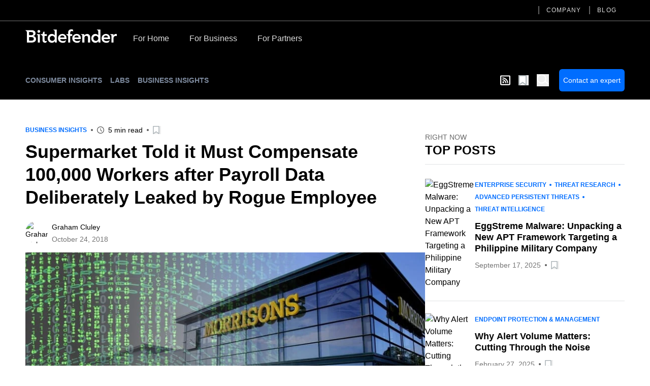

--- FILE ---
content_type: text/html; charset=utf-8
request_url: https://www.bitdefender.com/en-us/blog/businessinsights/compensate-workers-payroll-data-deliberately-leaked-rogue-employee
body_size: 21594
content:
<!DOCTYPE html><html data-n-head-ssr="" lang="en-us" data-n-head="%7B%22lang%22:%7B%22ssr%22:%22en-us%22%7D%7D"><head><meta data-n-head="ssr" charset="utf-8"><meta data-n-head="ssr" name="viewport" content="width=device-width, initial-scale=1"><meta data-n-head="ssr" data-hid="description" name="description" content="Morrisons didn’t know it, but in 2014 it had a huge problem."><meta data-n-head="ssr" data-hid="og:title" property="og:title" content="Supermarket Told it Must Compensate 100,000 Workers after Payroll Data Deliberately Leaked by Rogue Employee"><meta data-n-head="ssr" data-hid="og:description" property="og:description" content="Morrisons didn’t know it, but in 2014 it had a huge problem."><meta data-n-head="ssr" data-hid="og:url" property="og:url" content="https://www.bitdefender.com/en-us/blog/businessinsights/compensate-workers-payroll-data-deliberately-leaked-rogue-employee"><meta data-n-head="ssr" data-hid="og:image" property="og:image" content="https://cdn2.hubspot.net/hubfs/341979/morrisons.jpeg"><meta data-n-head="ssr" data-hid="og:type" property="og:type" content="website"><meta data-n-head="ssr" data-hid="og:site_name" property="og:site_name" content="Bitdefender Blog"><meta data-n-head="ssr" data-hid="twitter:title" property="twitter:title" content="Supermarket Told it Must Compensate 100,000 Workers after Payroll Data Deliberately Leaked by Rogue Employee"><meta data-n-head="ssr" data-hid="twitter:description" property="twitter:description" content="Morrisons didn’t know it, but in 2014 it had a huge problem."><meta data-n-head="ssr" data-hid="twitter:url" property="twitter:url" content="https://www.bitdefender.com/en-us/blog/businessinsights/compensate-workers-payroll-data-deliberately-leaked-rogue-employee"><meta data-n-head="ssr" data-hid="twitter:image" property="twitter:image" content="https://cdn2.hubspot.net/hubfs/341979/morrisons.jpeg"><meta data-n-head="ssr" data-hid="author" name="author" content="Graham Cluley"><meta data-n-head="ssr" data-hid="robots" name="robots" content="index,follow"><title>Supermarket Told it Must Compensate 100,000 Workers after Payroll Data Deliberately Leaked by Rogue Employee</title><link data-n-head="ssr" rel="apple-touch-icon" sizes="57x57" href="https://download.bitdefender.com/resources/images/favicon/apple-touch-icon-57x57.png" nonce="DhcnhD3khTMePgXW"><link data-n-head="ssr" rel="apple-touch-icon" sizes="114x114" href="https://download.bitdefender.com/resources/images/favicon/apple-touch-icon-114x114.png" nonce="DhcnhD3khTMePgXW"><link data-n-head="ssr" rel="apple-touch-icon" sizes="72x72" href="https://download.bitdefender.com/resources/images/favicon/apple-touch-icon-72x72.png" nonce="DhcnhD3khTMePgXW"><link data-n-head="ssr" rel="apple-touch-icon" sizes="144x144" href="https://download.bitdefender.com/resources/images/favicon/apple-touch-icon-144x144.png" nonce="DhcnhD3khTMePgXW"><link data-n-head="ssr" rel="apple-touch-icon" sizes="60x60" href="https://download.bitdefender.com/resources/images/favicon/apple-touch-icon-60x60.png" nonce="DhcnhD3khTMePgXW"><link data-n-head="ssr" rel="apple-touch-icon" sizes="120x120" href="https://download.bitdefender.com/resources/images/favicon/apple-touch-icon-120x120.png" nonce="DhcnhD3khTMePgXW"><link data-n-head="ssr" rel="apple-touch-icon" sizes="76x76" href="https://download.bitdefender.com/resources/images/favicon/apple-touch-icon-76x76.png" nonce="DhcnhD3khTMePgXW"><link data-n-head="ssr" rel="apple-touch-icon" sizes="152x152" href="https://download.bitdefender.com/resources/images/favicon/apple-touch-icon-152x152.png" nonce="DhcnhD3khTMePgXW"><link data-n-head="ssr" rel="icon" sizes="196x196" href="https://download.bitdefender.com/resources/images/favicon/favicon-196x196.png" nonce="DhcnhD3khTMePgXW"><link data-n-head="ssr" rel="icon" sizes="96x96" href="https://download.bitdefender.com/resources/images/favicon/favicon-96x96.png" nonce="DhcnhD3khTMePgXW"><link data-n-head="ssr" rel="icon" sizes="32x32" href="https://download.bitdefender.com/resources/images/favicon/favicon-32x32.png" nonce="DhcnhD3khTMePgXW"><link data-n-head="ssr" rel="icon" sizes="16x16" href="https://download.bitdefender.com/resources/images/favicon/favicon-16x16.png" nonce="DhcnhD3khTMePgXW"><link data-n-head="ssr" data-hid="canonical" rel="canonical" href="https://www.bitdefender.com/en-us/blog/businessinsights/compensate-workers-payroll-data-deliberately-leaked-rogue-employee" nonce="DhcnhD3khTMePgXW"><link data-n-head="ssr" rel="preload" as="image" href="https://cdn2.hubspot.net/hubfs/341979/morrisons.jpeg" nonce="DhcnhD3khTMePgXW"><link data-n-head="ssr" data-hid="hreflang-en-US" rel="alternate" hreflang="en-US" href="https://www.bitdefender.com/en-us/blog/businessinsights/compensate-workers-payroll-data-deliberately-leaked-rogue-employee" nonce="DhcnhD3khTMePgXW"><link data-n-head="ssr" data-hid="hreflang-en-GB" rel="alternate" hreflang="en-GB" href="https://www.bitdefender.com/en-gb/blog/businessinsights/compensate-workers-payroll-data-deliberately-leaked-rogue-employee" nonce="DhcnhD3khTMePgXW"><link data-n-head="ssr" data-hid="hreflang-en-AU" rel="alternate" hreflang="en-AU" href="https://www.bitdefender.com/en-au/blog/businessinsights/compensate-workers-payroll-data-deliberately-leaked-rogue-employee" nonce="DhcnhD3khTMePgXW"><link rel="stylesheet" href="/nuxt/_nuxt/css/974017a.css" nonce="DhcnhD3khTMePgXW"><link rel="stylesheet" href="/nuxt/_nuxt/css/72c67c2.css" nonce="DhcnhD3khTMePgXW"><link rel="stylesheet" href="/nuxt/_nuxt/css/7e582bf.css" nonce="DhcnhD3khTMePgXW"><script type="importmap" nonce="DhcnhD3khTMePgXW">{
      "imports": {
        "@repobit/dex-data-layer": "https://esm.sh/@repobit/dex-data-layer@1.6.1",
        "@repobit/dex-launch":     "https://esm.sh/@repobit/dex-launch@2.0.1",
        "@repobit/dex-target":     "https://esm.sh/@repobit/dex-target@2.2.0",
        "@repobit/dex-utils":      "https://esm.sh/@repobit/dex-utils@1.3.0",
        "@tsparticles/all":        "https://esm.sh/@tsparticles/all@3.8.1",
        "@tsparticles/engine":     "https://esm.sh/@tsparticles/engine@3.8.1"
      }
    }</script><script src="/nuxt/_nuxt/98ddcc9.js" defer="" nonce="DhcnhD3khTMePgXW"></script><script src="/nuxt/_nuxt/258fb0e.js" defer="" nonce="DhcnhD3khTMePgXW"></script><script src="/nuxt/_nuxt/4efcb4b.js" defer="" nonce="DhcnhD3khTMePgXW"></script><script src="/nuxt/_nuxt/52c7cf4.js" defer="" nonce="DhcnhD3khTMePgXW"></script><script src="/nuxt/_nuxt/4cd21a3.js" defer="" nonce="DhcnhD3khTMePgXW"></script><script src="/nuxt/_nuxt/46f9222.js" defer="" nonce="DhcnhD3khTMePgXW"></script></head><body><div data-server-rendered="true" id="__nuxt"><!----><div id="__layout"><div><header class="tw-bg-white tw-py-5 lg:tw-bg-black lg:tw-py-4 lg:tw-pt-0"><div class="tw-container tw-flex tw-justify-between lg:tw-hidden"><a href="/" aria-label="Bitdefender" title="Bitdefender" class="tw-block tw-w-[103px] sm:tw-w-[150px] md:tw-w-[180px]"><svg xmlns="http://www.w3.org/2000/svg" width="189.789" height="27.868" viewBox="0 0 189.789 27.868" class="tw-block tw-h-full tw-w-full"><path fill="black" d="M176.528 83.716a8.723 8.723 0 0 0-9.081 9.161c0 5.491 4.036 9.161 9.848 9.161a12.146 12.146 0 0 0 4.652-.865l2.477-4.146-.328-.192a14.073 14.073 0 0 1-6.407 1.694c-3 0-5.6-1.517-5.888-4.141h13.274v-1.2c0-6.067-3.678-9.485-8.536-9.485m-4.739 7.415a4.318 4.318 0 0 1 4.5-4.146c2.724 0 4.394 1.6 4.425 4.146zm95.177-7.4a8.718 8.718 0 0 0-9.081 9.161c0 5.491 4.036 9.161 9.848 9.161a12.086 12.086 0 0 0 4.642-.865l2.487-4.146-.328-.177a14.1 14.1 0 0 1-6.412 1.694c-3 0-5.59-1.517-5.883-4.141h13.264c.575-6.836-3.093-10.688-8.536-10.688m-4.737 7.417a4.314 4.314 0 0 1 4.49-4.146c2.724 0 4.394 1.6 4.43 4.146zm-56.1-7.417a8.723 8.723 0 0 0-9.081 9.161c0 5.491 4.036 9.161 9.848 9.161a12.126 12.126 0 0 0 4.652-.865l2.477-4.146-.333-.177a14.038 14.038 0 0 1-6.4 1.694c-3 0-5.6-1.517-5.888-4.141h13.279c.575-6.836-3.1-10.688-8.546-10.688m-4.732 7.417a4.318 4.318 0 0 1 4.5-4.146c2.719 0 4.394 1.6 4.425 4.146zM116.2 88.039v-.071a5.717 5.717 0 0 0 4.46-5.632c0-4.692-3.991-6.471-7.865-6.471H99.68v.384l1.32 1.122c1.584 1.294 1.786 1.542 1.786 2.71v21.528h9.258c4.853 0 9.722-1.744 9.722-7.346a6.128 6.128 0 0 0-5.55-6.219m-8.864-8.256h3.769c2.553 0 3.34.354 4.112 1.092a2.931 2.931 0 0 1 .858 2.22 2.885 2.885 0 0 1-.883 2.149c-.757.728-1.8 1.082-3.688 1.082h-4.167zm4.208 17.888h-4.208v-7.413h4.389c3.7 0 5.439.945 5.439 3.635 0 3.382-3.269 3.782-5.62 3.782m18.83-19.45a2.8 2.8 0 1 1-2.8-2.629 2.681 2.681 0 0 1 2.825 2.619m-7.336 5.936h6.695V101.6h-4.359V87.872c0-1.441-.081-1.673-1.645-2.882l-.691-.551zm34.65-9.06l1.367.88c1.241.794 1.428 1.173 1.428 2.28v8.089h-.106a7.158 7.158 0 0 0-5.913-2.654c-4.969 0-8.42 4-8.42 9.161s3.234 9.161 8.6 9.161a6.746 6.746 0 0 0 5.989-3.034h.071l.454 2.619h3.678V74.782h-7.147zm-2.174 23a5.234 5.234 0 1 1 5.121-5.233 5.059 5.059 0 0 1-5.121 5.233m92.473-23l.605.4c2.1 1.33 2.361 1.714 2.361 3.984v6.89h-.111a7.166 7.166 0 0 0-5.913-2.654c-4.969 0-8.415 4-8.415 9.161s3.229 9.161 8.577 9.161a6.734 6.734 0 0 0 5.989-3.034h.076l.459 2.619h3.678V74.782h-7.315zm-2.018 23a5.234 5.234 0 1 1 5.116-5.233 5.059 5.059 0 0 1-5.116 5.237m43.449-14.156v4.216a8.7 8.7 0 0 0-2.1-.329 4.391 4.391 0 0 0-4.682 4.4v9.343h-4.349V88.706c0-2.194-.116-2.528-1.887-3.645l-1.095-.723v-.192h7.341v2.771h.076a5.549 5.549 0 0 1 5.151-3.2 5.715 5.715 0 0 1 1.559.253m-96.673.11h4.036v3.72H192.8v13.8h-4.369V89.3c0-1.461-.293-1.785-2.018-3.155l-2.22-1.81v-.255h4.243V80.9c0-4.737 3.083-7.746 9.752-6.411l1.009 3.7-.212.172c-3.486-1.375-6.185-.506-6.185 2.528zm41.239 6.5v11.02h-4.354v-9.709c0-1.921-.5-4.247-3.532-4.247-2.866 0-3.991 2.108-3.991 4.434v9.522h-4.349V88.7c0-2.194-.116-2.528-1.887-3.645l-1.059-.723v-.192h7.114v2.66h.071a6.742 6.742 0 0 1 5.55-3.094c4.112 0 6.483 2.821 6.483 6.866m-89.345 7.523l.141.091s-2.164 3.468-2.159 3.468c-3.532.966-7.537-.061-7.537-5.764v-7.078c0-1.127-.182-1.067-2.623-3.084l-1.579-1.37v-.207h4.228L136.8 79.1h2.76v5.056h4.657v3.7h-4.657v7.912c0 3.15 2.154 3.226 5.186 2.326" transform="translate(-99.68 -74.171)"></path></svg></a> <button aria-label="Toggle menu" class="tw-block"><span class="tw-block tw-h-[3px] tw-w-[25px] tw-bg-black data-[menu-active=true]:tw-translate-y-[8px] data-[menu-active=true]:-tw-rotate-45"></span> <span class="tw-my-[5px] tw-block tw-h-[3px] tw-w-[25px] tw-bg-black data-[menu-active=true]:tw-invisible"></span> <span class="tw-block tw-h-[3px] tw-w-[25px] tw-bg-black data-[menu-active=true]:-tw-translate-y-[8px] data-[menu-active=true]:tw-rotate-45"></span></button></div> <div class="tw-hidden tw-flex-wrap data-[menu-active=true]:tw-flex lg:tw-block lg:data-[menu-active=true]:tw-block"><div class="tw-order-last tw-w-full tw-border-[#3c3c3c] lg:tw-border-b-2"><div class="tw-container"><ul class="tw-block tw-justify-end lg:tw-flex"><li class="tw-relative"><a aria-label="Company" title="Company" href="/en-us/company/" data-link="/en-us/company/" class="tw-relative tw-block tw-border-b-[1px] tw-border-[#000]/[0.2] tw-py-2.5 tw-font-medium before:tw-absolute before:tw-top-0 before:tw-bottom-0 before:-tw-left-4 before:tw-m-auto before:tw-hidden before:tw-h-4 before:tw-w-0.5 before:tw-bg-[#616161] after:tw-absolute after:tw-bottom-0 after:tw-block after:tw-h-1 after:tw-w-full after:tw-origin-right after:tw-scale-x-0 after:tw-bg-[#006eff] after:tw-transition-transform after:tw-duration-300 hover:after:tw-origin-left lg:tw-mx-4 lg:tw-border-0 lg:tw-py-3 lg:tw-text-xs lg:tw-uppercase lg:tw-tracking-widest lg:tw-text-[#dedede] lg:before:tw-block lg:hover:after:tw-scale-x-100">Company
                  </a> <!----></li><li class="tw-relative"><a aria-label="Blog" title="Blog" href="/en-us/blog/" data-link="/en-us/blog/" class="tw-relative tw-block tw-border-b-[1px] tw-border-[#000]/[0.2] tw-py-2.5 tw-font-medium before:tw-absolute before:tw-top-0 before:tw-bottom-0 before:-tw-left-4 before:tw-m-auto before:tw-hidden before:tw-h-4 before:tw-w-0.5 before:tw-bg-[#616161] after:tw-absolute after:tw-bottom-0 after:tw-block after:tw-h-1 after:tw-w-full after:tw-origin-right after:tw-scale-x-0 after:tw-bg-[#006eff] after:tw-transition-transform after:tw-duration-300 hover:after:tw-origin-left lg:tw-mx-4 lg:tw-border-0 lg:tw-py-3 lg:tw-text-xs lg:tw-uppercase lg:tw-tracking-widest lg:tw-text-[#dedede] lg:before:tw-block lg:hover:after:tw-scale-x-100">Blog
                  </a> <!----></li></ul></div></div> <div class="tw-container tw-mt-5 lg:tw-mt-3.5 lg:tw-flex xl:tw-mt-5"><a href="/" aria-label="Bitdefender" title="Bitdefender" class="tw-mr-3 tw-hidden tw-h-[30px] tw-w-[180px] lg:tw-block"><svg xmlns="http://www.w3.org/2000/svg" width="189.789" height="27.868" viewBox="0 0 189.789 27.868" class="tw-block tw-h-full tw-w-full"><path fill="#fff" d="M176.528 83.716a8.723 8.723 0 0 0-9.081 9.161c0 5.491 4.036 9.161 9.848 9.161a12.146 12.146 0 0 0 4.652-.865l2.477-4.146-.328-.192a14.073 14.073 0 0 1-6.407 1.694c-3 0-5.6-1.517-5.888-4.141h13.274v-1.2c0-6.067-3.678-9.485-8.536-9.485m-4.739 7.415a4.318 4.318 0 0 1 4.5-4.146c2.724 0 4.394 1.6 4.425 4.146zm95.177-7.4a8.718 8.718 0 0 0-9.081 9.161c0 5.491 4.036 9.161 9.848 9.161a12.086 12.086 0 0 0 4.642-.865l2.487-4.146-.328-.177a14.1 14.1 0 0 1-6.412 1.694c-3 0-5.59-1.517-5.883-4.141h13.264c.575-6.836-3.093-10.688-8.536-10.688m-4.737 7.417a4.314 4.314 0 0 1 4.49-4.146c2.724 0 4.394 1.6 4.43 4.146zm-56.1-7.417a8.723 8.723 0 0 0-9.081 9.161c0 5.491 4.036 9.161 9.848 9.161a12.126 12.126 0 0 0 4.652-.865l2.477-4.146-.333-.177a14.038 14.038 0 0 1-6.4 1.694c-3 0-5.6-1.517-5.888-4.141h13.279c.575-6.836-3.1-10.688-8.546-10.688m-4.732 7.417a4.318 4.318 0 0 1 4.5-4.146c2.719 0 4.394 1.6 4.425 4.146zM116.2 88.039v-.071a5.717 5.717 0 0 0 4.46-5.632c0-4.692-3.991-6.471-7.865-6.471H99.68v.384l1.32 1.122c1.584 1.294 1.786 1.542 1.786 2.71v21.528h9.258c4.853 0 9.722-1.744 9.722-7.346a6.128 6.128 0 0 0-5.55-6.219m-8.864-8.256h3.769c2.553 0 3.34.354 4.112 1.092a2.931 2.931 0 0 1 .858 2.22 2.885 2.885 0 0 1-.883 2.149c-.757.728-1.8 1.082-3.688 1.082h-4.167zm4.208 17.888h-4.208v-7.413h4.389c3.7 0 5.439.945 5.439 3.635 0 3.382-3.269 3.782-5.62 3.782m18.83-19.45a2.8 2.8 0 1 1-2.8-2.629 2.681 2.681 0 0 1 2.825 2.619m-7.336 5.936h6.695V101.6h-4.359V87.872c0-1.441-.081-1.673-1.645-2.882l-.691-.551zm34.65-9.06l1.367.88c1.241.794 1.428 1.173 1.428 2.28v8.089h-.106a7.158 7.158 0 0 0-5.913-2.654c-4.969 0-8.42 4-8.42 9.161s3.234 9.161 8.6 9.161a6.746 6.746 0 0 0 5.989-3.034h.071l.454 2.619h3.678V74.782h-7.147zm-2.174 23a5.234 5.234 0 1 1 5.121-5.233 5.059 5.059 0 0 1-5.121 5.233m92.473-23l.605.4c2.1 1.33 2.361 1.714 2.361 3.984v6.89h-.111a7.166 7.166 0 0 0-5.913-2.654c-4.969 0-8.415 4-8.415 9.161s3.229 9.161 8.577 9.161a6.734 6.734 0 0 0 5.989-3.034h.076l.459 2.619h3.678V74.782h-7.315zm-2.018 23a5.234 5.234 0 1 1 5.116-5.233 5.059 5.059 0 0 1-5.116 5.237m43.449-14.156v4.216a8.7 8.7 0 0 0-2.1-.329 4.391 4.391 0 0 0-4.682 4.4v9.343h-4.349V88.706c0-2.194-.116-2.528-1.887-3.645l-1.095-.723v-.192h7.341v2.771h.076a5.549 5.549 0 0 1 5.151-3.2 5.715 5.715 0 0 1 1.559.253m-96.673.11h4.036v3.72H192.8v13.8h-4.369V89.3c0-1.461-.293-1.785-2.018-3.155l-2.22-1.81v-.255h4.243V80.9c0-4.737 3.083-7.746 9.752-6.411l1.009 3.7-.212.172c-3.486-1.375-6.185-.506-6.185 2.528zm41.239 6.5v11.02h-4.354v-9.709c0-1.921-.5-4.247-3.532-4.247-2.866 0-3.991 2.108-3.991 4.434v9.522h-4.349V88.7c0-2.194-.116-2.528-1.887-3.645l-1.059-.723v-.192h7.114v2.66h.071a6.742 6.742 0 0 1 5.55-3.094c4.112 0 6.483 2.821 6.483 6.866m-89.345 7.523l.141.091s-2.164 3.468-2.159 3.468c-3.532.966-7.537-.061-7.537-5.764v-7.078c0-1.127-.182-1.067-2.623-3.084l-1.579-1.37v-.207h4.228L136.8 79.1h2.76v5.056h4.657v3.7h-4.657v7.912c0 3.15 2.154 3.226 5.186 2.326" transform="translate(-99.68 -74.171)"></path></svg></a> <a href="/en-us/consumer/" onclick="s_objectID='For Home';" aria-label="For Home" title="For Home" class="tw-relative tw-block tw-border-b-[1px] tw-border-[#000]/[0.2] tw-py-2.5 tw-font-medium after:tw-absolute after:tw-bottom-0 after:tw-left-0 after:tw-block after:tw-h-1 after:tw-w-full after:tw-origin-right after:tw-scale-x-0 after:tw-bg-[#006eff] after:tw-transition-transform after:tw-duration-300 hover:after:tw-origin-left lg:tw-border-0 lg:tw-px-5 lg:tw-pt-2 lg:tw-pb-4 lg:tw-text-[#dedede] lg:hover:after:tw-scale-x-100">For Home</a><a href="/en-us/business/" onclick="s_objectID='For Business';" aria-label="For Business" title="For Business" class="tw-relative tw-block tw-border-b-[1px] tw-border-[#000]/[0.2] tw-py-2.5 tw-font-medium after:tw-absolute after:tw-bottom-0 after:tw-left-0 after:tw-block after:tw-h-1 after:tw-w-full after:tw-origin-right after:tw-scale-x-0 after:tw-bg-[#006eff] after:tw-transition-transform after:tw-duration-300 hover:after:tw-origin-left lg:tw-border-0 lg:tw-px-5 lg:tw-pt-2 lg:tw-pb-4 lg:tw-text-[#dedede] lg:hover:after:tw-scale-x-100">For Business</a><a href="/en-us/partners/" onclick="s_objectID='For Partners';" aria-label="For Partners" title="For Partners" class="tw-relative tw-block tw-border-b-[1px] tw-border-[#000]/[0.2] tw-py-2.5 tw-font-medium after:tw-absolute after:tw-bottom-0 after:tw-left-0 after:tw-block after:tw-h-1 after:tw-w-full after:tw-origin-right after:tw-scale-x-0 after:tw-bg-[#006eff] after:tw-transition-transform after:tw-duration-300 hover:after:tw-origin-left lg:tw-border-0 lg:tw-px-5 lg:tw-pt-2 lg:tw-pb-4 lg:tw-text-[#dedede] lg:hover:after:tw-scale-x-100">For Partners</a></div></div></header> <div><nav data-fetch-key="BlogMenu:0" class="tw-bg-black tw-py-4"><div class="tw-container tw-flex tw-space-x-7"><div class="tw-flex tw-w-6/12 tw-items-center sm:tw-w-8/12"><a href="/en-us/blog/hotforsecurity/" title="Consumer Insights" class="tw-relative tw-mr-4 tw-text-center tw-text-xs tw-font-bold tw-uppercase tw-text-[#7e8b9f] after:tw-absolute after:tw-left-0 after:tw--bottom-2 after:tw-block after:tw-h-[1px] after:tw-w-0 after:tw-bg-[#7e8b9f] after:tw-transition-all after:tw-duration-300 after:tw-ease-in-out hover:after:tw-w-full sm:tw-text-left md:tw-text-sm">Consumer Insights
            </a><a href="/en-us/blog/labs/" title="Labs" class="tw-relative tw-mr-4 tw-text-center tw-text-xs tw-font-bold tw-uppercase tw-text-[#7e8b9f] after:tw-absolute after:tw-left-0 after:tw--bottom-2 after:tw-block after:tw-h-[1px] after:tw-w-0 after:tw-bg-[#7e8b9f] after:tw-transition-all after:tw-duration-300 after:tw-ease-in-out hover:after:tw-w-full sm:tw-text-left md:tw-text-sm">Labs
            </a><a href="/en-us/blog/businessinsights/" title="Business Insights" class="tw-relative tw-mr-4 tw-text-center tw-text-xs tw-font-bold tw-uppercase tw-text-[#7e8b9f] after:tw-absolute after:tw-left-0 after:tw--bottom-2 after:tw-block after:tw-h-[1px] after:tw-w-0 after:tw-bg-[#7e8b9f] after:tw-transition-all after:tw-duration-300 after:tw-ease-in-out hover:after:tw-w-full sm:tw-text-left md:tw-text-sm router-link-active">Business Insights
            </a><!----></div> <div class="tw-flex tw-w-6/12 tw-items-center tw-justify-end sm:tw-w-4/12"><a aria-label="show rss feed" title="show rss feed" href="/nuxt/api/en-us/rss/businessinsights/" target="_blank" class="tw-w-5 tw-text-white tw-mr-4"><svg width="20" aria-hidden="true" focusable="false" data-prefix="far" data-icon="rss-square" role="img" xmlns="http://www.w3.org/2000/svg" viewBox="0 0 448 512" class="svg-inline--fa fa-rss-square fa-w-14"><path fill="currentColor" d="M400 32H48C21.49 32 0 53.49 0 80v352c0 26.51 21.49 48 48 48h352c26.51 0 48-21.49 48-48V80c0-26.51-21.49-48-48-48zm-6 400H54a6 6 0 0 1-6-6V86a6 6 0 0 1 6-6h340a6 6 0 0 1 6 6v340a6 6 0 0 1-6 6zm-218-88c0 22.091-17.909 40-40 40s-40-17.909-40-40 17.909-40 40-40 40 17.909 40 40zm93.566 30.405c-4.774-88.343-75.534-159.193-163.971-163.971-5.22-.282-9.595 3.912-9.595 9.14v27.468c0 4.808 3.709 8.841 8.507 9.153 63.904 4.162 115.127 55.258 119.298 119.298.313 4.798 4.345 8.507 9.153 8.507h27.468c5.228 0 9.422-4.375 9.14-9.595zm82.428.165c-4.796-133.612-112.3-241.744-246.564-246.564-5.159-.185-9.43 3.983-9.43 9.146v27.467c0 4.929 3.906 8.94 8.83 9.142 109.245 4.479 196.93 92.181 201.408 201.408.202 4.925 4.213 8.83 9.142 8.83h27.467c5.164.001 9.332-4.27 9.147-9.429z"></path></svg></a> <button aria-label="Open bookmarks list" class="tw-relative tw-text-xl tw-mr-4"><svg xmlns="http://www.w3.org/2000/svg" width="20" viewBox="0 0 50.9 52.1" overflow="visible" class="tw-w-[1em] tw-h-[1em]"><path d="M3.4 2.5h34.3c.4 0 .7.4.7.8v45.2c0 .6-.6.9-.9.5L21.1 37.3c-.4-.3-.8-.3-1.2 0L3.4 49.5c-.4.4-.9.1-.9-.5l.2-45.7c0-.4.3-.8.7-.8z" fill="#fff" stroke="#adb5b9" stroke-width="5" stroke-miterlimit="10"></path></svg> <!----> <!----></button> <button aria-label="open search bar" class="tw-text-white tw-block tw-text-2xl"><svg xmlns="http://www.w3.org/2000/svg" viewBox="0 0 58.1 59.4" width="22" overflow="visible" class="tw-w-[1em] tw-h-[1em] icon-search"><circle cx="23" cy="23" r="20.5" class="icon-search-inner"></circle> <path d="M39.5 35.2l16.1 11.7" class="icon-search-inner"></path></svg></button> <a title="Contact an expert" target="_blank" href="https://www.bitdefender.com/en-us/business/products/inquire/?hsCtaTracking=1d8885e9-1179-49b1-a5ec-9c75f5f670dd%7C7c7083d1-a63a-479d-8f58-abc2d5c547f8" class="tw-ml-5 tw-rounded-md tw-bg-[#006DFF] tw-px-2 tw-py-3 tw-text-center tw-text-sm tw-text-white">Contact an expert</a></div></div></nav> <!----> <div class="tw-container tw-mt-12"><div></div> <div class="tw-gap-7 lg:tw-flex"><div class="tw-mx-auto lg:tw-w-2/3"><div class="tw-mb-2 tw-items-center sm:tw-flex"><div class="tw-mb-2.5 tw-flex tw-flex-wrap tw-items-center tw-text-xs tw-font-bold tw-uppercase !tw-mb-0" style="color:#006DFF;"> <a href="/en-us/blog/businessinsights/" class="tw-py-1 router-link-active">Business Insights</a></div> <div class="tw-mt-2.5 tw-flex tw-flex-wrap tw-items-center tw-text-sm !tw-mt-0"><!----> <div><!----> <!----></div> <div class="tw-relative tw-ml-5 tw-flex tw-items-center before:tw-absolute before:tw-top-0 before:tw-bottom-0 before:tw--left-3 before:tw-m-auto before:tw-block before:tw-h-1 before:tw-w-1 before:tw-rounded-full before:tw-bg-[#595959] sm:first:before:tw-hidden"><svg xmlns="http://www.w3.org/2000/svg" width="14" height="14" viewBox="0 0 23 23" overflow="visible" class="tw-text-[#595959]"><path d="M11.5 2c5.2 0 9.5 4.3 9.5 9.5S16.7 21 11.5 21 2 16.7 2 11.5 6.3 2 11.5 2m0-2C5.1 0 0 5.1 0 11.5S5.1 23 11.5 23 23 17.9 23 11.5 17.9 0 11.5 0z" style="fill: currentColor"></path> <path d="M11.5 6.6v4.5M12 12.1l3.5 3.2" class="st0"></path></svg> <span class="tw-pl-2">
             5 min read
         </span></div> <div class="tw-py-1 tw-relative tw-ml-5 before:tw-absolute before:tw-top-0 before:tw-bottom-0 before:tw--left-3 before:tw-m-auto before:tw-block before:tw-h-1 before:tw-w-1 before:tw-rounded-full before:tw-bg-[#595959]"><button aria-label="Add to bookmark" class="tw-block tw-text-base"><svg xmlns="http://www.w3.org/2000/svg" width="20" viewBox="0 0 50.9 52.1" overflow="visible" class="tw-w-[1em] tw-h-[1em]"><path d="M3.4 2.5h34.3c.4 0 .7.4.7.8v45.2c0 .6-.6.9-.9.5L21.1 37.3c-.4-.3-.8-.3-1.2 0L3.4 49.5c-.4.4-.9.1-.9-.5l.2-45.7c0-.4.3-.8.7-.8z" fill="#fff" stroke="#adb5b9" stroke-width="5" stroke-miterlimit="10"></path></svg> <!----></button></div></div></div> <h1 class="tw-text-3xl tw-font-bold md:tw-text-4xl md:tw-leading-tight xl:tw-text-5xl xl:tw-leading-tight">
               Supermarket Told it Must Compensate 100,000 Workers after Payroll Data Deliberately Leaked by Rogue Employee
            </h1> <div class="tw-mt-3 tw-items-center tw-text-sm sm:tw-flex"><div class="sm:tw-w-1/3"><div class="tw-mt-2.5 tw-flex tw-flex-wrap tw-items-center tw-text-sm"><a href="/en-us/blog/businessinsights/author/graham-cluley" title="Graham Cluley" class="tw-overflow-hidden tw-rounded-full tw-h-11 tw-w-11"><img width="50" height="50" alt="Graham Cluley" title="Graham Cluley" data-src="https://cdn2.hubspot.net/hubfs/341979/Authors/gcluley.png" class="tw-h-full tw-w-full tw-object-cover"></a> <div class="tw-pl-2"><div class="tw-flex tw-flex-wrap tw-gap-x-2"><a href="/en-us/blog/businessinsights/author/graham-cluley" title="Graham Cluley" class="tw-py-1 tw-mr-1.5 last:tw-mr-0">Graham Cluley
         </a></div> <p style="color:#757575;">
         October 24, 2018
      </p></div> <!----> <!----></div></div> <div class="tw-mt-4 sm:tw-mt-0 sm:tw-w-2/3"><!----></div></div> <picture class="tw-my-6"><source data-not-lazy="" media="(max-width: 600px)" data-srcset="https://cdn2.hubspot.net/hubfs/341979/morrisons.jpeg"> <source data-not-lazy="" media="(min-width: 701px)" data-srcset="https://cdn2.hubspot.net/hubfs/341979/morrisons.jpeg"> <img data-not-lazy="" data-src="https://cdn2.hubspot.net/hubfs/341979/morrisons.jpeg" alt="Supermarket Told it Must Compensate 100,000 Workers after Payroll Data Deliberately Leaked by Rogue Employee" title="Supermarket Told it Must Compensate 100,000 Workers after Payroll Data Deliberately Leaked by Rogue Employee" width="600" height="400" src="https://cdn2.hubspot.net/hubfs/341979/morrisons.jpeg" class="tw-my-4 tw-w-full"></picture> <div class="content tw-mb-12 tw-text-lg tw-text-black"><p>Morrisons didn’t know it, but in 2014 it had a huge problem.&nbsp;<span style="background-color: transparent;">The UK’s fourth largest supermarket chain, with over 500 stores, had a disgruntled member of staff who had access to sensitive data, such as the payroll information of 100,000 current and former employees.</span></p>
<!--more-->
<p>Senior internal auditor Andrew Skelton had been accused of using the company’s postal facilities to deal in legal highs, and in retaliation he posted the details of 100,000 staff’s salaries, bank details, and National Insurance numbers online, and sent a copy to newspapers.</p>
<p><span style="background-color: transparent;">At the time, Morrisons promised workers that none of them would be left out of pocket as a result of the incident, and police were called in to investigate.</span></p>
<p><span style="background-color: transparent;">In 2015, Skelton was </span><span style="background-color: transparent;"><a href="https://www.bbc.co.uk/news/uk-england-leeds-33566633">jailed for eight years</a></span><span style="background-color: transparent;"> for the data leak, but thousands of current and former members of Morrisons’ staff took it upon themselves to sue the supermarket chain for the upset and distress they had suffered.&nbsp; Instead of demanding that Skelton stump up the cash, employees that Morrisons should compensate them.</span></p>
<p><span style="background-color: transparent;">Morrisons argued that it could not be held responsible for the actions of a rogue employee and the criminal misuse of its data, but in a Court of Appeal this week </span><span style="background-color: transparent;"><a href="https://www.bbc.co.uk/news/business-45943735">three judges ruled that Morrisons was “vicariously liable,”</a></span><span style="background-color: transparent;"> and should have done more to protect the data.</span></p>
<p><span style="background-color: transparent;">In its ruling, the Court of Appeal said “the vicarious liability of an employer for misuse of private information by an employee and for breach of confidence by an employee has not been excluded” by the UK’s Data Protection Act.</span></p>
<p><span style="background-color: transparent;">Such a judgement of “vicarious liability”, of course, could set something of a legal precedent that could send shivers done the spines of other companies who might discover their data has been leaked by rogue members of staff in the future.&nbsp; After all, the workers have been granted authorisation to access the data in the course of their job.</span></p>
<p><span style="background-color: transparent;">Should firms put more vigorous monitoring systems in place to monitor staff who have access to highly-sensitive data, such as payroll information and customer databases?&nbsp; That feels like the best defence, but is likely to incur the wrath of those who feel that </span><span style="background-color: transparent;"><a href="https://www.tuc.org.uk/news/6-10-workers-say-being-snooped-their-boss-fuels-%E2%80%9Cdistrust-and-discrimination%E2%80%9D">surveillance is already playing too large a role in the workplace</a></span><span style="background-color: transparent;">.</span></p>
<p><span style="background-color: transparent;">In the court’s opinion, the solution is simply for companies to insure against such damaging incidents:</span></p>
<p><span style="background-color: transparent;">“The solution is to insure against such catastrophes; and employers can likewise insure against losses caused by dishonest or malicious employees.”</span></p>
<p><span style="background-color: transparent;">Morrisons has issued a statement, saying that it plans to take its case to the Supreme Court for an appeal:</span></p>
<p><span style="background-color: transparent;">“Morrisons has not been blamed by the courts for the way it protected colleagues’ data but they have found that we are responsible for the actions of that former employee, even though his criminal actions were targeted at the company and our colleagues.”</span></p>
<p><span style="background-color: transparent;">“Morrisons worked to get the data taken down quickly, provide protection for those colleagues and reassure them that they would not be financially disadvantaged. In fact, we are not aware that anybody suffered any direct financial loss.”</span></p>
<p><span style="background-color: transparent;">“We believe we should not be held responsible so that's why we will now appeal to the Supreme Court.”</span></p></div> <div><!----> <div><p class="tw-py-4 tw-pl-4 tw-font-bold tw-uppercase">tags</p></div> <!----></div> <div class="tw-mb-2.5 tw-flex tw-flex-wrap tw-items-center tw-text-xs tw-font-bold tw-uppercase" style="color:#006DFF;"> <a href="/en-us/blog/businessinsights/" class="tw-py-1 router-link-active">Business Insights</a></div> <div class="tw-mb-12 tw-mt-6"><hr> <div><h3 class="tw-py-4 tw-pl-4 tw-font-bold tw-uppercase">Author</h3></div> <hr></div> <div><div class="tw-mb-6 tw-flex tw-gap-4"><div class="tw-flex tw-flex-col tw-gap-3"><a href="/en-us/blog/businessinsights/author/graham-cluley" title="Graham Cluley" class="tw-h-[150px] tw-w-[150px] tw-overflow-hidden tw-rounded-full"><img alt="Graham Cluley" title="Graham Cluley" data-src="https://cdn2.hubspot.net/hubfs/341979/Authors/gcluley.png" class="tw-h-full tw-w-full tw-object-cover"></a> <!----></div> <div class="tw-w-[calc(100%_-_150px)]"><div class="tw-mb-6 tw-text-lg tw-font-bold"><a href="/en-us/blog/businessinsights/author/graham-cluley" title="Graham Cluley"><h2 class="single-post__author__name font-weight-bold">Graham Cluley</h2></a></div> <p class="tw-mb-6 tw-text-[#595959]">Graham Cluley is an award-winning security blogger, researcher and public speaker. He has been working in the computer security industry since the early 1990s, having been employed by companies such as Sophos, McAfee and Dr Solomon's. He has given talks about computer security for some of the world's largest companies, worked with law enforcement agencies on investigations into hacking groups, and regularly appears on TV and radio explaining computer security threats. Graham Cluley was inducted into the InfoSecurity Europe Hall of Fame in 2011, and was given an honorary mention in the "10 Greatest Britons in IT History" for his contribution as a leading authority in internet security.</p> <a href="/en-us/blog/businessinsights/author/graham-cluley" class="tw-mr-4 tw-inline-block tw-border tw-border-[#eff0f1] tw-bg-white tw-p-4 tw-text-xs tw-font-normal tw-text-[#595959] last:tw-mr-0 hover:tw-bg-[#d4d7d9]">
            View all posts
         </a></div></div></div> <hr></div> <div class="tw-sticky tw-top-0 tw-mt-4 tw-h-fit lg:tw-mt-0 lg:tw-w-1/3"><div class="tw-mb-4"></div> <h2 class="tw-mb-7 tw-h-16 tw-border-b tw-border-[#e1e3e5]"><span class="tw-block tw-text-sm tw-font-medium tw-uppercase lg:tw-text-sm" style="color:#696969;">
      Right now
   </span> <span class="tw-block tw-text-xl tw-font-bold tw-uppercase lg:tw-text-2xl tw-text-black">
      Top posts
   </span></h2> <div class="row"><div class="tw-mb-6 tw-flex tw-gap-4 tw-border-b tw-border-[#e1e3e5] tw-pb-6 last:tw-border-b-0"> <div class="tw-w-1/4"><a href="/en-us/blog/businessinsights/eggstreme-fileless-malware-cyberattack-apac" title="EggStreme Malware: Unpacking a New APT Framework Targeting a Philippine Military Company" class="tw-block tw-h-full"><img width="200" height="200" alt="EggStreme Malware: Unpacking a New APT Framework Targeting a Philippine Military Company" title="EggStreme Malware: Unpacking a New APT Framework Targeting a Philippine Military Company" data-src="https://341979.fs1.hubspotusercontent-eu1.net/hubfs/341979/eggstreme-keylogger-malware-with-flag.png" class="tw-h-full tw-w-full tw-object-top tw-object-contain"></a></div> <div class="tw-w-3/4"><div class="tw-mb-2.5 tw-flex tw-flex-wrap tw-items-center tw-text-xs tw-font-bold tw-uppercase" style="color:#006DFF;"><a href="/en-us/blog/businessinsights/tag/enterprise-security" title="Enterprise Security" class="tw-py-1 tw-relative tw-mr-4 after:tw-absolute after:tw-top-0 after:tw-bottom-0 after:tw--right-2.5 after:tw-m-auto after:tw-mr-0 after:tw-block after:tw-h-1 after:tw-w-1 after:tw-rounded-full after:tw-bg-current last:tw-mr-0 last:after:tw-hidden ">Enterprise Security
      </a><a href="/en-us/blog/businessinsights/tag/threat-research" title="Threat Research" class="tw-py-1 tw-relative tw-mr-4 after:tw-absolute after:tw-top-0 after:tw-bottom-0 after:tw--right-2.5 after:tw-m-auto after:tw-mr-0 after:tw-block after:tw-h-1 after:tw-w-1 after:tw-rounded-full after:tw-bg-current last:tw-mr-0 last:after:tw-hidden ">Threat Research
      </a><a href="/en-us/blog/businessinsights/tag/advanced-persistent-threats" title="Advanced Persistent Threats" class="tw-py-1 tw-relative tw-mr-4 after:tw-absolute after:tw-top-0 after:tw-bottom-0 after:tw--right-2.5 after:tw-m-auto after:tw-mr-0 after:tw-block after:tw-h-1 after:tw-w-1 after:tw-rounded-full after:tw-bg-current last:tw-mr-0 last:after:tw-hidden ">Advanced Persistent Threats
      </a><!----><a href="/en-us/blog/businessinsights/tag/threat-intelligence" title="Threat Intelligence" class="tw-py-1 tw-relative tw-mr-4 after:tw-absolute after:tw-top-0 after:tw-bottom-0 after:tw--right-2.5 after:tw-m-auto after:tw-mr-0 after:tw-block after:tw-h-1 after:tw-w-1 after:tw-rounded-full after:tw-bg-current last:tw-mr-0 last:after:tw-hidden ">Threat Intelligence
      </a> <!----></div> <a href="/en-us/blog/businessinsights/eggstreme-fileless-malware-cyberattack-apac" title="EggStreme Malware: Unpacking a New APT Framework Targeting a Philippine Military Company" class="tw-block"><h3 class="tw-font-bold tw-leading-tight tw-line-clamp-3 tw-text-lg">
            EggStreme Malware: Unpacking a New APT Framework Targeting a Philippine Military Company
         </h3></a> <div class="tw-mt-2.5 tw-flex tw-flex-wrap tw-items-center tw-text-sm"><!----> <div><!----> <p style="color:#757575;">
         September 17, 2025
      </p></div> <!----> <div class="tw-py-1 tw-relative tw-ml-5 before:tw-absolute before:tw-top-0 before:tw-bottom-0 before:tw--left-3 before:tw-m-auto before:tw-block before:tw-h-1 before:tw-w-1 before:tw-rounded-full before:tw-bg-[#595959]"><button aria-label="Add to bookmark" class="tw-block tw-text-base"><svg xmlns="http://www.w3.org/2000/svg" width="20" viewBox="0 0 50.9 52.1" overflow="visible" class="tw-w-[1em] tw-h-[1em]"><path d="M3.4 2.5h34.3c.4 0 .7.4.7.8v45.2c0 .6-.6.9-.9.5L21.1 37.3c-.4-.3-.8-.3-1.2 0L3.4 49.5c-.4.4-.9.1-.9-.5l.2-45.7c0-.4.3-.8.7-.8z" fill="#fff" stroke="#adb5b9" stroke-width="5" stroke-miterlimit="10"></path></svg> <!----></button></div></div></div></div><div class="tw-mb-6 tw-flex tw-gap-4 tw-border-b tw-border-[#e1e3e5] tw-pb-6 last:tw-border-b-0"> <div class="tw-w-1/4"><a href="/en-us/blog/businessinsights/why-alert-volume-matters-cutting-through-the-noise" title="Why Alert Volume Matters: Cutting Through the Noise" class="tw-block tw-h-full"><img width="200" height="200" alt="Why Alert Volume Matters: Cutting Through the Noise" title="Why Alert Volume Matters: Cutting Through the Noise" data-src="https://businessresources.bitdefender.com/hubfs/BD_Forrester_Miter_Report_%20Blog_Image%20.jpg" class="tw-h-full tw-w-full tw-object-top tw-object-contain"></a></div> <div class="tw-w-3/4"><div class="tw-mb-2.5 tw-flex tw-flex-wrap tw-items-center tw-text-xs tw-font-bold tw-uppercase" style="color:#006DFF;"><a href="/en-us/blog/businessinsights/tag/endpoint-protection-management" title="Endpoint Protection &amp; Management" class="tw-py-1 tw-relative tw-mr-4 after:tw-absolute after:tw-top-0 after:tw-bottom-0 after:tw--right-2.5 after:tw-m-auto after:tw-mr-0 after:tw-block after:tw-h-1 after:tw-w-1 after:tw-rounded-full after:tw-bg-current last:tw-mr-0 last:after:tw-hidden ">Endpoint Protection &amp; Management
      </a><!----> <!----></div> <a href="/en-us/blog/businessinsights/why-alert-volume-matters-cutting-through-the-noise" title="Why Alert Volume Matters: Cutting Through the Noise" class="tw-block"><h3 class="tw-font-bold tw-leading-tight tw-line-clamp-3 tw-text-lg">
            Why Alert Volume Matters: Cutting Through the Noise
         </h3></a> <div class="tw-mt-2.5 tw-flex tw-flex-wrap tw-items-center tw-text-sm"><!----> <div><!----> <p style="color:#757575;">
         February 27, 2025
      </p></div> <!----> <div class="tw-py-1 tw-relative tw-ml-5 before:tw-absolute before:tw-top-0 before:tw-bottom-0 before:tw--left-3 before:tw-m-auto before:tw-block before:tw-h-1 before:tw-w-1 before:tw-rounded-full before:tw-bg-[#595959]"><button aria-label="Add to bookmark" class="tw-block tw-text-base"><svg xmlns="http://www.w3.org/2000/svg" width="20" viewBox="0 0 50.9 52.1" overflow="visible" class="tw-w-[1em] tw-h-[1em]"><path d="M3.4 2.5h34.3c.4 0 .7.4.7.8v45.2c0 .6-.6.9-.9.5L21.1 37.3c-.4-.3-.8-.3-1.2 0L3.4 49.5c-.4.4-.9.1-.9-.5l.2-45.7c0-.4.3-.8.7-.8z" fill="#fff" stroke="#adb5b9" stroke-width="5" stroke-miterlimit="10"></path></svg> <!----></button></div></div></div></div><div class="tw-mb-6 tw-flex tw-gap-4 tw-border-b tw-border-[#e1e3e5] tw-pb-6 last:tw-border-b-0"> <div class="tw-w-1/4"><a href="/en-us/blog/businessinsights/shrinklocker-decryptor-from-friend-to-foe-and-back-again" title="ShrinkLocker (+Decryptor): From Friend to Foe, and Back Again" class="tw-block tw-h-full"><img width="200" height="200" alt="ShrinkLocker (+Decryptor): From Friend to Foe, and Back Again" title="ShrinkLocker (+Decryptor): From Friend to Foe, and Back Again" data-src="https://businessresources.bitdefender.com/hubfs/ShrinkLocker_Ransomware.jpg" class="tw-h-full tw-w-full tw-object-top tw-object-contain"></a></div> <div class="tw-w-3/4"><div class="tw-mb-2.5 tw-flex tw-flex-wrap tw-items-center tw-text-xs tw-font-bold tw-uppercase" style="color:#006DFF;"><a href="/en-us/blog/businessinsights/tag/ransomware" title="Ransomware" class="tw-py-1 tw-relative tw-mr-4 after:tw-absolute after:tw-top-0 after:tw-bottom-0 after:tw--right-2.5 after:tw-m-auto after:tw-mr-0 after:tw-block after:tw-h-1 after:tw-w-1 after:tw-rounded-full after:tw-bg-current last:tw-mr-0 last:after:tw-hidden ">Ransomware
      </a><a href="/en-us/blog/businessinsights/tag/threat-research" title="Threat Research" class="tw-py-1 tw-relative tw-mr-4 after:tw-absolute after:tw-top-0 after:tw-bottom-0 after:tw--right-2.5 after:tw-m-auto after:tw-mr-0 after:tw-block after:tw-h-1 after:tw-w-1 after:tw-rounded-full after:tw-bg-current last:tw-mr-0 last:after:tw-hidden ">Threat Research
      </a><!----><a href="/en-us/blog/businessinsights/tag/threat-intelligence" title="Threat Intelligence" class="tw-py-1 tw-relative tw-mr-4 after:tw-absolute after:tw-top-0 after:tw-bottom-0 after:tw--right-2.5 after:tw-m-auto after:tw-mr-0 after:tw-block after:tw-h-1 after:tw-w-1 after:tw-rounded-full after:tw-bg-current last:tw-mr-0 last:after:tw-hidden ">Threat Intelligence
      </a> <!----></div> <a href="/en-us/blog/businessinsights/shrinklocker-decryptor-from-friend-to-foe-and-back-again" title="ShrinkLocker (+Decryptor): From Friend to Foe, and Back Again" class="tw-block"><h3 class="tw-font-bold tw-leading-tight tw-line-clamp-3 tw-text-lg">
            ShrinkLocker (+Decryptor): From Friend to Foe, and Back Again
         </h3></a> <div class="tw-mt-2.5 tw-flex tw-flex-wrap tw-items-center tw-text-sm"><!----> <div><!----> <p style="color:#757575;">
         November 13, 2024
      </p></div> <!----> <div class="tw-py-1 tw-relative tw-ml-5 before:tw-absolute before:tw-top-0 before:tw-bottom-0 before:tw--left-3 before:tw-m-auto before:tw-block before:tw-h-1 before:tw-w-1 before:tw-rounded-full before:tw-bg-[#595959]"><button aria-label="Add to bookmark" class="tw-block tw-text-base"><svg xmlns="http://www.w3.org/2000/svg" width="20" viewBox="0 0 50.9 52.1" overflow="visible" class="tw-w-[1em] tw-h-[1em]"><path d="M3.4 2.5h34.3c.4 0 .7.4.7.8v45.2c0 .6-.6.9-.9.5L21.1 37.3c-.4-.3-.8-.3-1.2 0L3.4 49.5c-.4.4-.9.1-.9-.5l.2-45.7c0-.4.3-.8.7-.8z" fill="#fff" stroke="#adb5b9" stroke-width="5" stroke-miterlimit="10"></path></svg> <!----></button></div></div></div></div><div class="tw-mb-6 tw-flex tw-gap-4 tw-border-b tw-border-[#e1e3e5] tw-pb-6 last:tw-border-b-0"> <div class="tw-w-1/4"><a href="/en-us/blog/businessinsights/5-approaches-to-counter-a-cybercriminals-growing-arsenal" title="5 Approaches to Counter a Cybercriminal’s Growing Arsenal" class="tw-block tw-h-full"><img width="200" height="200" alt="5 Approaches to Counter a Cybercriminal’s Growing Arsenal" title="5 Approaches to Counter a Cybercriminal’s Growing Arsenal" data-src="https://businessresources.bitdefender.com/hubfs/CybercrimeAbstractEye.jpg" class="tw-h-full tw-w-full tw-object-top tw-object-contain"></a></div> <div class="tw-w-3/4"><div class="tw-mb-2.5 tw-flex tw-flex-wrap tw-items-center tw-text-xs tw-font-bold tw-uppercase" style="color:#006DFF;"><a href="/en-us/blog/businessinsights/tag/enterprise-security" title="Enterprise Security" class="tw-py-1 tw-relative tw-mr-4 after:tw-absolute after:tw-top-0 after:tw-bottom-0 after:tw--right-2.5 after:tw-m-auto after:tw-mr-0 after:tw-block after:tw-h-1 after:tw-w-1 after:tw-rounded-full after:tw-bg-current last:tw-mr-0 last:after:tw-hidden ">Enterprise Security
      </a><a href="/en-us/blog/businessinsights/tag/threat-research" title="Threat Research" class="tw-py-1 tw-relative tw-mr-4 after:tw-absolute after:tw-top-0 after:tw-bottom-0 after:tw--right-2.5 after:tw-m-auto after:tw-mr-0 after:tw-block after:tw-h-1 after:tw-w-1 after:tw-rounded-full after:tw-bg-current last:tw-mr-0 last:after:tw-hidden ">Threat Research
      </a><!----> <!----></div> <a href="/en-us/blog/businessinsights/5-approaches-to-counter-a-cybercriminals-growing-arsenal" title="5 Approaches to Counter a Cybercriminal’s Growing Arsenal" class="tw-block"><h3 class="tw-font-bold tw-leading-tight tw-line-clamp-3 tw-text-lg">
            5 Approaches to Counter a Cybercriminal’s Growing Arsenal
         </h3></a> <div class="tw-mt-2.5 tw-flex tw-flex-wrap tw-items-center tw-text-sm"><!----> <div><!----> <p style="color:#757575;">
         November 06, 2024
      </p></div> <!----> <div class="tw-py-1 tw-relative tw-ml-5 before:tw-absolute before:tw-top-0 before:tw-bottom-0 before:tw--left-3 before:tw-m-auto before:tw-block before:tw-h-1 before:tw-w-1 before:tw-rounded-full before:tw-bg-[#595959]"><button aria-label="Add to bookmark" class="tw-block tw-text-base"><svg xmlns="http://www.w3.org/2000/svg" width="20" viewBox="0 0 50.9 52.1" overflow="visible" class="tw-w-[1em] tw-h-[1em]"><path d="M3.4 2.5h34.3c.4 0 .7.4.7.8v45.2c0 .6-.6.9-.9.5L21.1 37.3c-.4-.3-.8-.3-1.2 0L3.4 49.5c-.4.4-.9.1-.9-.5l.2-45.7c0-.4.3-.8.7-.8z" fill="#fff" stroke="#adb5b9" stroke-width="5" stroke-miterlimit="10"></path></svg> <!----></button></div></div></div></div></div> <h2 class="tw-mb-4 tw-h-20 tw-border-b tw-border-[#e1e3e5]"><span class="tw-block tw-text-sm tw-font-medium tw-uppercase lg:tw-text-sm" style="color:#696969;">
      FOLLOW US ON
   </span> <span class="tw-block tw-text-xl tw-font-bold tw-uppercase lg:tw-text-2xl tw-text-black">
      SOCIAL MEDIA
   </span></h2> <div class="tw-flex tw-items-center tw-mb-4 tw-justify-around"><a aria-label="Facebook Bitdefender" title="Facebook Bitdefender" rel="nofollow" target="_blank" href="https://facebook.com/Bitdefender/" class="tw-flex tw-items-center tw-bg-none"><svg xmlns="http://www.w3.org/2000/svg" height="16" width="16" viewBox="0 0 512 512" class="tw-h-5 tw-w-5"><path opacity="1" fill="#595959" d="M512 256C512 114.6 397.4 0 256 0S0 114.6 0 256C0 376 82.7 476.8 194.2 504.5V334.2H141.4V256h52.8V222.3c0-87.1 39.4-127.5 125-127.5c16.2 0 44.2 3.2 55.7 6.4V172c-6-.6-16.5-1-29.6-1c-42 0-58.2 15.9-58.2 57.2V256h83.6l-14.4 78.2H287V510.1C413.8 494.8 512 386.9 512 256h0z"></path></svg></a> <a aria-label="Twitter Bitdefender" title="Twitter Bitdefender" rel="nofollow" target="_blank" href="https://twitter.com/Bitdefender_Ent" class="tw-flex tw-items-center tw-bg-none"><svg xmlns="http://www.w3.org/2000/svg" height="16" width="16" viewBox="0 0 512 512" class="tw-h-5 tw-w-5"><path opacity="1" fill="#595959" d="M389.2 48h70.6L305.6 224.2 487 464H345L233.7 318.6 106.5 464H35.8L200.7 275.5 26.8 48H172.4L272.9 180.9 389.2 48zM364.4 421.8h39.1L151.1 88h-42L364.4 421.8z"></path></svg></a> <!----> <a aria-label="Linkedin Bitdefender" title="Linkedin Bitdefender" href="https://www.linkedin.com/company/bitdefender/" target="_blank" class="tw-flex tw-items-center tw-bg-none"><svg xmlns="http://www.w3.org/2000/svg" width="21" height="21" viewBox="0 0 21 21" class="tw-h-5 tw-w-5"><path id="Path_3" data-name="Path 3" d="M19.5-19.5H1.5A1.506,1.506,0,0,0,0-17.986V-.014A1.506,1.506,0,0,0,1.5,1.5h18A1.51,1.51,0,0,0,21-.014V-17.986A1.51,1.51,0,0,0,19.5-19.5ZM6.347-1.5H3.234V-11.522H6.352V-1.5ZM4.791-12.891a1.805,1.805,0,0,1-1.8-1.8,1.805,1.805,0,0,1,1.8-1.8,1.808,1.808,0,0,1,1.8,1.8,1.8,1.8,0,0,1-1.8,1.8ZM18.014-1.5H14.9V-6.375c0-1.162-.023-2.658-1.617-2.658-1.622,0-1.87,1.266-1.87,2.573V-1.5H8.3V-11.522h2.986v1.369h.042a3.278,3.278,0,0,1,2.948-1.617c3.15,0,3.736,2.077,3.736,4.777Z" transform="translate(0 19.5)" fill="#595959"></path></svg></a> <a aria-label="Youtube Bitdefender" title="Youtube Bitdefender" rel="nofollow" target="_blank" href="https://www.youtube.com/user/BitdefenderSecurity" class="tw-flex tw-items-center tw-bg-none"><svg xmlns="http://www.w3.org/2000/svg" width="25.6" height="18" viewBox="0 0 25.6 18" class="tw-h-5 tw-w-5"><path id="Path_5" data-name="Path 5" d="M25.765-15.184A3.217,3.217,0,0,0,23.5-17.462c-2-.538-10-.538-10-.538s-8.005,0-10,.538a3.217,3.217,0,0,0-2.263,2.278A33.744,33.744,0,0,0,.7-8.982a33.744,33.744,0,0,0,.535,6.2A3.169,3.169,0,0,0,3.5-.538C5.495,0,13.5,0,13.5,0s8.005,0,10-.538A3.169,3.169,0,0,0,25.765-2.78a33.744,33.744,0,0,0,.535-6.2A33.744,33.744,0,0,0,25.765-15.184ZM10.882-5.175v-7.613l6.691,3.806L10.882-5.175Z" transform="translate(-0.7 18)" fill="#595959"></path></svg></a></div> <hr> <div class="tw-bg-[#f4f7fa] tw-p-6 tw-mt-8"><h2 class="tw-mb-4"><span class="tw-block tw-text-sm tw-font-medium tw-uppercase lg:tw-text-sm" style="color:#696969;">
      SUBSCRIBE TO OUR
   </span> <span class="tw-block tw-text-xl tw-font-bold tw-uppercase lg:tw-text-2xl tw-text-black">
      NEWSLETTER
   </span></h2> <p class="tw-mb-4 tw-text-sm tw-text-[#595959]">
      Don’t miss out on exclusive content and exciting announcements!
   </p> <div id="hubspotForm" class="hubspotform"></div></div></div></div> <div class="col-12"><div><!----> <div><h2 class="tw-py-4 tw-pl-4 tw-font-bold tw-uppercase">You might also like</h2></div> <!----></div></div> <div class="tw-mb-12 tw-gap-7 md:tw-flex"><div class="md:tw-w-1/3"><div class="tw-mb-4 tw-flex tw-gap-4 md:tw-mb-0 md:tw-block"><a href="/en-us/blog/businessinsights/gravityzone-policy-best-practices-endpoint-security" title="Maximize GravityZone Defense: Policy Best Practices for Endpoint Security" class="tw-block tw-w-1/4 md:tw-mb-3 md:tw-w-full"><img width="400" height="300" alt="Maximize GravityZone Defense: Policy Best Practices for Endpoint Security" title="Maximize GravityZone Defense: Policy Best Practices for Endpoint Security" data-src="https://341979.fs1.hubspotusercontent-eu1.net/hubfs/341979/bitdefender-email-security.jpg" class="tw-h-36 tw-w-full tw-object-contain tw-object-top md:tw-object-cover lg:tw-h-52"></a> <div class="tw-w-3/4 md:tw-w-full"><div class="tw-mb-2.5 tw-flex tw-flex-wrap tw-items-center tw-text-xs tw-font-bold tw-uppercase" style="color:#006DFF;"><a href="/en-us/blog/businessinsights/tag/smb-security" title="SMB Security" class="tw-py-1 tw-relative tw-mr-4 after:tw-absolute after:tw-top-0 after:tw-bottom-0 after:tw--right-2.5 after:tw-m-auto after:tw-mr-0 after:tw-block after:tw-h-1 after:tw-w-1 after:tw-rounded-full after:tw-bg-current last:tw-mr-0 last:after:tw-hidden ">SMB Security
      </a><a href="/en-us/blog/businessinsights/tag/enterprise-security" title="Enterprise Security" class="tw-py-1 tw-relative tw-mr-4 after:tw-absolute after:tw-top-0 after:tw-bottom-0 after:tw--right-2.5 after:tw-m-auto after:tw-mr-0 after:tw-block after:tw-h-1 after:tw-w-1 after:tw-rounded-full after:tw-bg-current last:tw-mr-0 last:after:tw-hidden ">Enterprise Security
      </a><a href="/en-us/blog/businessinsights/tag/endpoint-protection-management" title="Endpoint Protection &amp; Management" class="tw-py-1 tw-relative tw-mr-4 after:tw-absolute after:tw-top-0 after:tw-bottom-0 after:tw--right-2.5 after:tw-m-auto after:tw-mr-0 after:tw-block after:tw-h-1 after:tw-w-1 after:tw-rounded-full after:tw-bg-current last:tw-mr-0 last:after:tw-hidden ">Endpoint Protection &amp; Management
      </a><a href="/en-us/blog/businessinsights/tag/endpoint-detection-and-response" title="Endpoint Detection and Response" class="tw-py-1 tw-relative tw-mr-4 after:tw-absolute after:tw-top-0 after:tw-bottom-0 after:tw--right-2.5 after:tw-m-auto after:tw-mr-0 after:tw-block after:tw-h-1 after:tw-w-1 after:tw-rounded-full after:tw-bg-current last:tw-mr-0 last:after:tw-hidden ">Endpoint Detection and Response
      </a> <!----></div> <a href="/en-us/blog/businessinsights/gravityzone-policy-best-practices-endpoint-security" title="Maximize GravityZone Defense: Policy Best Practices for Endpoint Security" class="tw-text-lg tw-font-bold tw-leading-tight tw-line-clamp-2 lg:tw-text-xl xl:tw-text-2xl"><h3>Maximize GravityZone Defense: Policy Best Practices for Endpoint Security</h3></a> <div><div class="tw-mt-2.5 tw-flex tw-flex-wrap tw-items-center tw-text-sm"><a href="/en-us/blog/businessinsights/author/grzegorz-nocon" title="Grzegorz Nocoń" class="tw-overflow-hidden tw-rounded-full tw-h-11 tw-w-11"><img width="50" height="50" alt="Grzegorz Nocoń" title="Grzegorz Nocoń" data-src="https://businessresources.bitdefender.com/hubfs/photo.jpg" class="tw-h-full tw-w-full tw-object-cover"></a> <div class="tw-pl-2"><div class="tw-flex tw-flex-wrap tw-gap-x-2"><a href="/en-us/blog/businessinsights/author/grzegorz-nocon" title="Grzegorz Nocoń" class="tw-py-1 tw-mr-1.5 last:tw-mr-0">Grzegorz Nocoń
         </a></div> <p style="color:#757575;">
         January 22, 2026
      </p></div> <!----> <div class="tw-py-1 tw-relative tw-ml-5 before:tw-absolute before:tw-top-0 before:tw-bottom-0 before:tw--left-3 before:tw-m-auto before:tw-block before:tw-h-1 before:tw-w-1 before:tw-rounded-full before:tw-bg-[#595959]"><button aria-label="Add to bookmark" class="tw-block tw-text-base"><svg xmlns="http://www.w3.org/2000/svg" width="20" viewBox="0 0 50.9 52.1" overflow="visible" class="tw-w-[1em] tw-h-[1em]"><path d="M3.4 2.5h34.3c.4 0 .7.4.7.8v45.2c0 .6-.6.9-.9.5L21.1 37.3c-.4-.3-.8-.3-1.2 0L3.4 49.5c-.4.4-.9.1-.9-.5l.2-45.7c0-.4.3-.8.7-.8z" fill="#fff" stroke="#adb5b9" stroke-width="5" stroke-miterlimit="10"></path></svg> <!----></button></div></div></div></div></div></div><div class="md:tw-w-1/3"><div class="tw-mb-4 tw-flex tw-gap-4 md:tw-mb-0 md:tw-block"><a href="/en-us/blog/businessinsights/why-external-cybersecurity-review-pros-cons" title="Why External Cybersecurity Reviews Reveal What Internal Teams Miss" class="tw-block tw-w-1/4 md:tw-mb-3 md:tw-w-full"><img width="400" height="300" alt="Why External Cybersecurity Reviews Reveal What Internal Teams Miss" title="Why External Cybersecurity Reviews Reveal What Internal Teams Miss" data-src="https://341979.fs1.hubspotusercontent-eu1.net/hubfs/341979/cybersecurity-treasure.png" class="tw-h-36 tw-w-full tw-object-contain tw-object-top md:tw-object-cover lg:tw-h-52"></a> <div class="tw-w-3/4 md:tw-w-full"><div class="tw-mb-2.5 tw-flex tw-flex-wrap tw-items-center tw-text-xs tw-font-bold tw-uppercase" style="color:#006DFF;"><a href="/en-us/blog/businessinsights/tag/smb-security" title="SMB Security" class="tw-py-1 tw-relative tw-mr-4 after:tw-absolute after:tw-top-0 after:tw-bottom-0 after:tw--right-2.5 after:tw-m-auto after:tw-mr-0 after:tw-block after:tw-h-1 after:tw-w-1 after:tw-rounded-full after:tw-bg-current last:tw-mr-0 last:after:tw-hidden ">SMB Security
      </a><a href="/en-us/blog/businessinsights/tag/enterprise-security" title="Enterprise Security" class="tw-py-1 tw-relative tw-mr-4 after:tw-absolute after:tw-top-0 after:tw-bottom-0 after:tw--right-2.5 after:tw-m-auto after:tw-mr-0 after:tw-block after:tw-h-1 after:tw-w-1 after:tw-rounded-full after:tw-bg-current last:tw-mr-0 last:after:tw-hidden ">Enterprise Security
      </a><a href="/en-us/blog/businessinsights/tag/cloud-security" title="Cloud Security" class="tw-py-1 tw-relative tw-mr-4 after:tw-absolute after:tw-top-0 after:tw-bottom-0 after:tw--right-2.5 after:tw-m-auto after:tw-mr-0 after:tw-block after:tw-h-1 after:tw-w-1 after:tw-rounded-full after:tw-bg-current last:tw-mr-0 last:after:tw-hidden ">Cloud Security
      </a><a href="/en-us/blog/businessinsights/tag/independent-testing" title="Independent Testing" class="tw-py-1 tw-relative tw-mr-4 after:tw-absolute after:tw-top-0 after:tw-bottom-0 after:tw--right-2.5 after:tw-m-auto after:tw-mr-0 after:tw-block after:tw-h-1 after:tw-w-1 after:tw-rounded-full after:tw-bg-current last:tw-mr-0 last:after:tw-hidden ">Independent Testing
      </a><a href="/en-us/blog/businessinsights/tag/cybersecurity-advisory-services" title="Cybersecurity Advisory Services" class="tw-py-1 tw-relative tw-mr-4 after:tw-absolute after:tw-top-0 after:tw-bottom-0 after:tw--right-2.5 after:tw-m-auto after:tw-mr-0 after:tw-block after:tw-h-1 after:tw-w-1 after:tw-rounded-full after:tw-bg-current last:tw-mr-0 last:after:tw-hidden ">Cybersecurity Advisory Services
      </a> <!----></div> <a href="/en-us/blog/businessinsights/why-external-cybersecurity-review-pros-cons" title="Why External Cybersecurity Reviews Reveal What Internal Teams Miss" class="tw-text-lg tw-font-bold tw-leading-tight tw-line-clamp-2 lg:tw-text-xl xl:tw-text-2xl"><h3>Why External Cybersecurity Reviews Reveal What Internal Teams Miss</h3></a> <div><div class="tw-mt-2.5 tw-flex tw-flex-wrap tw-items-center tw-text-sm"><a href="/en-us/blog/businessinsights/author/nicholas-jackson" title="Nicholas Jackson" class="tw-overflow-hidden tw-rounded-full tw-h-11 tw-w-11"><img width="50" height="50" alt="Nicholas Jackson" title="Nicholas Jackson" data-src="https://341979.fs1.hubspotusercontent-eu1.net/hubfs/341979/nicholas-jackson-author-new.jpeg" class="tw-h-full tw-w-full tw-object-cover"></a> <div class="tw-pl-2"><div class="tw-flex tw-flex-wrap tw-gap-x-2"><a href="/en-us/blog/businessinsights/author/nicholas-jackson" title="Nicholas Jackson" class="tw-py-1 tw-mr-1.5 last:tw-mr-0">Nicholas Jackson
         </a></div> <p style="color:#757575;">
         January 20, 2026
      </p></div> <!----> <div class="tw-py-1 tw-relative tw-ml-5 before:tw-absolute before:tw-top-0 before:tw-bottom-0 before:tw--left-3 before:tw-m-auto before:tw-block before:tw-h-1 before:tw-w-1 before:tw-rounded-full before:tw-bg-[#595959]"><button aria-label="Add to bookmark" class="tw-block tw-text-base"><svg xmlns="http://www.w3.org/2000/svg" width="20" viewBox="0 0 50.9 52.1" overflow="visible" class="tw-w-[1em] tw-h-[1em]"><path d="M3.4 2.5h34.3c.4 0 .7.4.7.8v45.2c0 .6-.6.9-.9.5L21.1 37.3c-.4-.3-.8-.3-1.2 0L3.4 49.5c-.4.4-.9.1-.9-.5l.2-45.7c0-.4.3-.8.7-.8z" fill="#fff" stroke="#adb5b9" stroke-width="5" stroke-miterlimit="10"></path></svg> <!----></button></div></div></div></div></div></div><div class="md:tw-w-1/3"><div class="tw-mb-4 tw-flex tw-gap-4 md:tw-mb-0 md:tw-block"><a href="/en-us/blog/businessinsights/bitdefender-threat-debrief-january-2026" title="Bitdefender Threat Debrief | January 2026" class="tw-block tw-w-1/4 md:tw-mb-3 md:tw-w-full"><img width="400" height="300" alt="Bitdefender Threat Debrief | January 2026" title="Bitdefender Threat Debrief | January 2026" data-src="https://341979.fs1.hubspotusercontent-eu1.net/hubfs/341979/ransomware-threat-debrief.png" class="tw-h-36 tw-w-full tw-object-contain tw-object-top md:tw-object-cover lg:tw-h-52"></a> <div class="tw-w-3/4 md:tw-w-full"><div class="tw-mb-2.5 tw-flex tw-flex-wrap tw-items-center tw-text-xs tw-font-bold tw-uppercase" style="color:#006DFF;"><a href="/en-us/blog/businessinsights/tag/ransomware" title="Ransomware" class="tw-py-1 tw-relative tw-mr-4 after:tw-absolute after:tw-top-0 after:tw-bottom-0 after:tw--right-2.5 after:tw-m-auto after:tw-mr-0 after:tw-block after:tw-h-1 after:tw-w-1 after:tw-rounded-full after:tw-bg-current last:tw-mr-0 last:after:tw-hidden ">Ransomware
      </a><a href="/en-us/blog/businessinsights/tag/threat-research" title="Threat Research" class="tw-py-1 tw-relative tw-mr-4 after:tw-absolute after:tw-top-0 after:tw-bottom-0 after:tw--right-2.5 after:tw-m-auto after:tw-mr-0 after:tw-block after:tw-h-1 after:tw-w-1 after:tw-rounded-full after:tw-bg-current last:tw-mr-0 last:after:tw-hidden ">Threat Research
      </a><a href="/en-us/blog/businessinsights/tag/bitdefender-threat-debrief" title="Bitdefender Threat Debrief" class="tw-py-1 tw-relative tw-mr-4 after:tw-absolute after:tw-top-0 after:tw-bottom-0 after:tw--right-2.5 after:tw-m-auto after:tw-mr-0 after:tw-block after:tw-h-1 after:tw-w-1 after:tw-rounded-full after:tw-bg-current last:tw-mr-0 last:after:tw-hidden ">Bitdefender Threat Debrief
      </a><a href="/en-us/blog/businessinsights/tag/threat-intelligence" title="Threat Intelligence" class="tw-py-1 tw-relative tw-mr-4 after:tw-absolute after:tw-top-0 after:tw-bottom-0 after:tw--right-2.5 after:tw-m-auto after:tw-mr-0 after:tw-block after:tw-h-1 after:tw-w-1 after:tw-rounded-full after:tw-bg-current last:tw-mr-0 last:after:tw-hidden ">Threat Intelligence
      </a> <!----></div> <a href="/en-us/blog/businessinsights/bitdefender-threat-debrief-january-2026" title="Bitdefender Threat Debrief | January 2026" class="tw-text-lg tw-font-bold tw-leading-tight tw-line-clamp-2 lg:tw-text-xl xl:tw-text-2xl"><h3>Bitdefender Threat Debrief | January 2026</h3></a> <div><div class="tw-mt-2.5 tw-flex tw-flex-wrap tw-items-center tw-text-sm"><a href="/en-us/blog/businessinsights/author/jade-brown" title="Jade Brown" class="tw-overflow-hidden tw-rounded-full tw-h-11 tw-w-11"><img width="50" height="50" alt="Jade Brown" title="Jade Brown" data-src="https://businessresources.bitdefender.com/hubfs/Jade%20Brown.jpg" class="tw-h-full tw-w-full tw-object-cover"></a> <div class="tw-pl-2"><div class="tw-flex tw-flex-wrap tw-gap-x-2"><a href="/en-us/blog/businessinsights/author/jade-brown" title="Jade Brown" class="tw-py-1 tw-mr-1.5 last:tw-mr-0">Jade Brown
         </a></div> <p style="color:#757575;">
         January 13, 2026
      </p></div> <!----> <div class="tw-py-1 tw-relative tw-ml-5 before:tw-absolute before:tw-top-0 before:tw-bottom-0 before:tw--left-3 before:tw-m-auto before:tw-block before:tw-h-1 before:tw-w-1 before:tw-rounded-full before:tw-bg-[#595959]"><button aria-label="Add to bookmark" class="tw-block tw-text-base"><svg xmlns="http://www.w3.org/2000/svg" width="20" viewBox="0 0 50.9 52.1" overflow="visible" class="tw-w-[1em] tw-h-[1em]"><path d="M3.4 2.5h34.3c.4 0 .7.4.7.8v45.2c0 .6-.6.9-.9.5L21.1 37.3c-.4-.3-.8-.3-1.2 0L3.4 49.5c-.4.4-.9.1-.9-.5l.2-45.7c0-.4.3-.8.7-.8z" fill="#fff" stroke="#adb5b9" stroke-width="5" stroke-miterlimit="10"></path></svg> <!----></button></div></div></div></div></div></div></div></div> <div class="tw-fixed tw-top-0 tw-right-0 tw-z-[9999] tw-h-full tw-w-full tw-max-w-[450px] tw-translate-x-[450px] tw-bg-white tw-p-6 tw-transition-transform data-[bookmark-active=true]:tw-translate-x-0"><div class="tw-relative tw-mb-4"><h4 class="tw-text-sm tw-font-bold tw-uppercase tw-text-[#595959]">Bookmarks</h4> <button aria-label="Close bookmarks list" class="tw-absolute tw-right-0 tw-top-0 tw-bottom-0 tw-m-auto tw-flex tw-h-7 tw-w-7 tw-items-center tw-justify-center tw-text-2xl tw-text-[#595959] tw-opacity-50 hover:tw-opacity-100"><svg aria-hidden="true" focusable="false" role="img" width="24" xmlns="http://www.w3.org/2000/svg" viewBox="0 0 320 512" class="tw-w-[1em] tw-h-[1em]"><path fill="currentColor" d="M207.6 256l107.72-107.72c6.23-6.23 6.23-16.34 0-22.58l-25.03-25.03c-6.23-6.23-16.34-6.23-22.58 0L160 208.4 52.28 100.68c-6.23-6.23-16.34-6.23-22.58 0L4.68 125.7c-6.23 6.23-6.23 16.34 0 22.58L112.4 256 4.68 363.72c-6.23 6.23-6.23 16.34 0 22.58l25.03 25.03c6.23 6.23 16.34 6.23 22.58 0L160 303.6l107.72 107.72c6.23 6.23 16.34 6.23 22.58 0l25.03-25.03c6.23-6.23 6.23-16.34 0-22.58L207.6 256z"></path></svg></button></div> <div class="tw-h-full tw-overflow-y-auto"><hr class="tw-mb-4"> <!----> </div></div> <div class="tw-fixed tw-top-1/3 tw-right-0 tw-left-0 tw-z-[9999] tw-m-auto tw-hidden tw-h-12 tw-w-11/12 tw-max-w-3xl tw-overflow-hidden tw-rounded-lg tw-border tw-border-[#595959] tw-bg-[#343a40] tw-text-white data-[search-show=true]:tw-block data-[search-active=true]:tw-h-96"><div class="tw-relative"><svg xmlns="http://www.w3.org/2000/svg" viewBox="0 0 58.1 59.4" width="22" overflow="visible" class="tw-w-[1em] tw-h-[1em] icon-search tw-absolute tw-left-3 tw-top-3 tw-text-2xl tw-opacity-50"><circle cx="23" cy="23" r="20.5" class="icon-search-inner"></circle> <path d="M39.5 35.2l16.1 11.7" class="icon-search-inner"></path></svg> <input placeholder="What are you looking for?" class="tw-block tw-h-12 tw-w-full tw-border-0 tw-bg-transparent tw-py-2.5 tw-pl-12 tw-pr-2.5 tw-text-2xl tw-text-white"> <div class="tw-my-2 tw-h-80 tw-overflow-y-auto"><img data-src="https://download.bitdefender.com/resources/themes/draco/images/lite_v2/blog-images/loader-white.svg" alt="loader" title="loader" class="tw-mx-auto tw-block tw-h-14 tw-w-32 tw-object-cover"> <!----> </div></div></div> <footer class="tw-bg-[#111] tw-py-12"><div class="tw-container tw-items-center tw-text-center tw-flex-col lg:tw-text-left"><div class="tw-flex tw-flex-col lg:tw-flex-row lg:tw-justify-between tw-items-center lg:tw-items-end tw-pb-3 tw-mb-4 tw-border-b tw-border-solid tw-border-white"><a title="Bitdefender" aria-label="Bitdefender" href="/" class="tw-block tw-w-[150px] tw-pb-3 lg:tw-pb-0"><svg xmlns="http://www.w3.org/2000/svg" width="189.789" height="27.868" viewBox="0 0 189.789 27.868" class="tw-block tw-w-full"><path fill="#fff" d="M176.528 83.716a8.723 8.723 0 0 0-9.081 9.161c0 5.491 4.036 9.161 9.848 9.161a12.146 12.146 0 0 0 4.652-.865l2.477-4.146-.328-.192a14.073 14.073 0 0 1-6.407 1.694c-3 0-5.6-1.517-5.888-4.141h13.274v-1.2c0-6.067-3.678-9.485-8.536-9.485m-4.739 7.415a4.318 4.318 0 0 1 4.5-4.146c2.724 0 4.394 1.6 4.425 4.146zm95.177-7.4a8.718 8.718 0 0 0-9.081 9.161c0 5.491 4.036 9.161 9.848 9.161a12.086 12.086 0 0 0 4.642-.865l2.487-4.146-.328-.177a14.1 14.1 0 0 1-6.412 1.694c-3 0-5.59-1.517-5.883-4.141h13.264c.575-6.836-3.093-10.688-8.536-10.688m-4.737 7.417a4.314 4.314 0 0 1 4.49-4.146c2.724 0 4.394 1.6 4.43 4.146zm-56.1-7.417a8.723 8.723 0 0 0-9.081 9.161c0 5.491 4.036 9.161 9.848 9.161a12.126 12.126 0 0 0 4.652-.865l2.477-4.146-.333-.177a14.038 14.038 0 0 1-6.4 1.694c-3 0-5.6-1.517-5.888-4.141h13.279c.575-6.836-3.1-10.688-8.546-10.688m-4.732 7.417a4.318 4.318 0 0 1 4.5-4.146c2.719 0 4.394 1.6 4.425 4.146zM116.2 88.039v-.071a5.717 5.717 0 0 0 4.46-5.632c0-4.692-3.991-6.471-7.865-6.471H99.68v.384l1.32 1.122c1.584 1.294 1.786 1.542 1.786 2.71v21.528h9.258c4.853 0 9.722-1.744 9.722-7.346a6.128 6.128 0 0 0-5.55-6.219m-8.864-8.256h3.769c2.553 0 3.34.354 4.112 1.092a2.931 2.931 0 0 1 .858 2.22 2.885 2.885 0 0 1-.883 2.149c-.757.728-1.8 1.082-3.688 1.082h-4.167zm4.208 17.888h-4.208v-7.413h4.389c3.7 0 5.439.945 5.439 3.635 0 3.382-3.269 3.782-5.62 3.782m18.83-19.45a2.8 2.8 0 1 1-2.8-2.629 2.681 2.681 0 0 1 2.825 2.619m-7.336 5.936h6.695V101.6h-4.359V87.872c0-1.441-.081-1.673-1.645-2.882l-.691-.551zm34.65-9.06l1.367.88c1.241.794 1.428 1.173 1.428 2.28v8.089h-.106a7.158 7.158 0 0 0-5.913-2.654c-4.969 0-8.42 4-8.42 9.161s3.234 9.161 8.6 9.161a6.746 6.746 0 0 0 5.989-3.034h.071l.454 2.619h3.678V74.782h-7.147zm-2.174 23a5.234 5.234 0 1 1 5.121-5.233 5.059 5.059 0 0 1-5.121 5.233m92.473-23l.605.4c2.1 1.33 2.361 1.714 2.361 3.984v6.89h-.111a7.166 7.166 0 0 0-5.913-2.654c-4.969 0-8.415 4-8.415 9.161s3.229 9.161 8.577 9.161a6.734 6.734 0 0 0 5.989-3.034h.076l.459 2.619h3.678V74.782h-7.315zm-2.018 23a5.234 5.234 0 1 1 5.116-5.233 5.059 5.059 0 0 1-5.116 5.237m43.449-14.156v4.216a8.7 8.7 0 0 0-2.1-.329 4.391 4.391 0 0 0-4.682 4.4v9.343h-4.349V88.706c0-2.194-.116-2.528-1.887-3.645l-1.095-.723v-.192h7.341v2.771h.076a5.549 5.549 0 0 1 5.151-3.2 5.715 5.715 0 0 1 1.559.253m-96.673.11h4.036v3.72H192.8v13.8h-4.369V89.3c0-1.461-.293-1.785-2.018-3.155l-2.22-1.81v-.255h4.243V80.9c0-4.737 3.083-7.746 9.752-6.411l1.009 3.7-.212.172c-3.486-1.375-6.185-.506-6.185 2.528zm41.239 6.5v11.02h-4.354v-9.709c0-1.921-.5-4.247-3.532-4.247-2.866 0-3.991 2.108-3.991 4.434v9.522h-4.349V88.7c0-2.194-.116-2.528-1.887-3.645l-1.059-.723v-.192h7.114v2.66h.071a6.742 6.742 0 0 1 5.55-3.094c4.112 0 6.483 2.821 6.483 6.866m-89.345 7.523l.141.091s-2.164 3.468-2.159 3.468c-3.532.966-7.537-.061-7.537-5.764v-7.078c0-1.127-.182-1.067-2.623-3.084l-1.579-1.37v-.207h4.228L136.8 79.1h2.76v5.056h4.657v3.7h-4.657v7.912c0 3.15 2.154 3.226 5.186 2.326" transform="translate(-99.68 -74.171)"></path></svg></a> <svg xmlns="http://www.w3.org/2000/svg" width="201.188" height="24.44" viewBox="0 0 201.188 24.44"><path id="Path_2" data-name="Path 2" d="M14.482-14.638v-3.51H.7v3.51H5.616V0H9.568V-14.638ZM19.656,0V-7.982c0-1.586,1.092-2.08,3.328-2.08h.962V-13.65H23.27a3.422,3.422,0,0,0-3.484,2.964h-.13V-13.65H15.808V0ZM34.372,0H38.22V-13.65H34.372v8.866a2.173,2.173,0,0,1-2.418,1.976c-1.4,0-1.95-.936-1.95-2.6V-13.65H26.156v8.58c0,3.432,1.482,5.382,4.264,5.382a3.706,3.706,0,0,0,3.822-2.6h.13ZM46.436.312c3.51,0,5.85-1.924,5.85-4.55,0-2.366-1.534-3.718-4.5-4.108l-1.534-.208c-1.118-.156-1.43-.546-1.43-1.274,0-.676.52-1.144,1.82-1.144a4.563,4.563,0,0,1,3.146,1.4L52-11.83a6.861,6.861,0,0,0-5.564-2.132c-3.25,0-5.3,1.82-5.3,4.446,0,2.47,1.508,3.822,4.6,4.212l1.482.182c.962.13,1.378.468,1.378,1.144,0,.806-.52,1.3-2.028,1.3A4.746,4.746,0,0,1,42.952-4.42L40.69-2.132A7.126,7.126,0,0,0,46.436.312ZM61.776,0V-2.99h-2.5v-7.67h2.7v-2.99h-2.7v-3.692H55.822v2.236c0,.936-.312,1.456-1.352,1.456h-.962v2.99h1.924v6.682c0,2.6,1.4,3.978,4.056,3.978Zm8.476.312a7.4,7.4,0,0,0,5.72-2.262L74.048-4.342A4.326,4.326,0,0,1,70.694-2.7a2.682,2.682,0,0,1-3.016-2.938V-5.85H76.44V-6.994c0-3.692-1.82-6.968-6.344-6.968-4.108,0-6.4,2.808-6.4,7.124C63.7-2.47,66.066.312,70.252.312Zm-.078-11.44c1.534,0,2.288,1.118,2.288,2.782v.234H67.678V-8.32A2.5,2.5,0,0,1,70.174-11.128ZM87.542,0H91.39V-19.24H87.542v7.878h-.13a3.7,3.7,0,0,0-3.666-2.6c-3.458,0-5.252,2.5-5.252,7.124S80.288.312,83.746.312a3.727,3.727,0,0,0,3.666-2.6h.13ZM85.02-2.808A2.565,2.565,0,0,1,82.5-5.642V-8.008a2.565,2.565,0,0,1,2.522-2.834c1.456,0,2.522.754,2.522,2v4.03C87.542-3.562,86.476-2.808,85.02-2.808ZM97.214.286A2,2,0,0,0,99.5-1.794v-.52a2,2,0,0,0-2.288-2.08,2,2,0,0,0-2.288,2.08v.52A2,2,0,0,0,97.214.286ZM124.67,0l-5.9-18.148H113.88L107.9,0h4l1.3-4.316h6.058L120.562,0ZM118.3-7.67h-4.16l2-6.89h.13ZM132.548,0V-2.99h-1.716V-19.24h-3.848v15.5c0,2.418,1.2,3.744,3.822,3.744Zm4.732,0h3.952L142.9-5.772l.936-3.536h.078l.962,3.536L146.536,0h4.03l3.77-13.65h-3.562l-1.326,5.512-.936,4.16h-.1l-1.118-4.16L145.7-13.65h-3.51l-1.56,5.512-1.092,4.16h-.1l-.936-4.16-1.326-5.512h-3.718Zm31.2,0V-2.99h-1.274V-8.97c0-3.224-1.976-4.992-5.824-4.992-2.86,0-4.42.988-5.512,2.6l2.288,2.028a3.37,3.37,0,0,1,2.938-1.612c1.612,0,2.262.832,2.262,2.158v.858H161.2c-3.614,0-5.85,1.378-5.85,4.264,0,2.366,1.508,3.978,4.238,3.978,2.08,0,3.588-.936,4-2.7h.156A2.6,2.6,0,0,0,166.348,0Zm-7.462-2.366c-1.144,0-1.794-.468-1.794-1.456v-.39c0-.988.78-1.534,2.262-1.534h1.872v1.612C163.358-2.886,162.292-2.366,161.018-2.366ZM177.164-7.28,176.15-3.328h-.156l-.988-3.952-2-6.37h-3.822L173.966.7,173.5,2.21h-2.574V5.2h2.392c2.34,0,3.484-.988,4.186-3.094l5.252-15.756h-3.588ZM189.1.312c3.51,0,5.85-1.924,5.85-4.55,0-2.366-1.534-3.718-4.5-4.108l-1.534-.208c-1.118-.156-1.43-.546-1.43-1.274,0-.676.52-1.144,1.82-1.144a4.563,4.563,0,0,1,3.146,1.4l2.21-2.262a6.861,6.861,0,0,0-5.564-2.132c-3.25,0-5.3,1.82-5.3,4.446,0,2.47,1.508,3.822,4.6,4.212l1.482.182c.962.13,1.378.468,1.378,1.144,0,.806-.52,1.3-2.028,1.3a4.746,4.746,0,0,1-3.614-1.742l-2.262,2.288A7.126,7.126,0,0,0,189.1.312ZM199.6.286a2,2,0,0,0,2.288-2.08v-.52a2,2,0,0,0-2.288-2.08,2,2,0,0,0-2.288,2.08v.52A2,2,0,0,0,199.6.286Z" transform="translate(-0.702 19.24)" fill="#fff"></path></svg></div> <div class="tw-pb-3 [&amp;_*]:tw-text-[13px] lg:[&amp;_*]:tw-text-[14px] [&amp;_*]:tw-text-white [&amp;_a]:tw-no-underline hover:[&amp;_a]:tw-underline [&amp;_span]:tw-px-3 lg:[&amp;_span]:tw-px-4"><a href="https://www.bitdefender.com/site/view/legal-terms.html" title="Legal Information">Legal Information</a> <span>|</span> <a href="https://www.bitdefender.com/site/view/legal-privacy-policy-for-bitdefender-websites.html" title="Privacy Policy">Privacy Policy</a> <span>|</span> <a href="https://www.bitdefender.com/site/Main/contact/1" title="Contact Us">Contact Us</a></div> <div class="tw-flex tw-flex-col lg:tw-flex-row lg:tw-justify-between tw-items-center"><span class="tw-pb-3 lg:tw-pb-0 tw-text-[13px] lg:tw-text-[14px] tw-text-[#969696]">
            Copyright © 1997 - 2026 Bitdefender.
         </span> <div><div class="tw-flex tw-items-center tw-justify-center lg:tw-justify-end"><a aria-label="Facebook Bitdefender" title="Facebook Bitdefender" rel="nofollow" target="_blank" href="https://facebook.com/Bitdefender/" class="tw-flex tw-items-center tw-bg-none tw-mr-2 tw-p-2"><svg xmlns="http://www.w3.org/2000/svg" height="16" width="16" viewBox="0 0 512 512" class="tw-h-5 tw-w-5"><path opacity="1" fill="#595959" d="M512 256C512 114.6 397.4 0 256 0S0 114.6 0 256C0 376 82.7 476.8 194.2 504.5V334.2H141.4V256h52.8V222.3c0-87.1 39.4-127.5 125-127.5c16.2 0 44.2 3.2 55.7 6.4V172c-6-.6-16.5-1-29.6-1c-42 0-58.2 15.9-58.2 57.2V256h83.6l-14.4 78.2H287V510.1C413.8 494.8 512 386.9 512 256h0z"></path></svg></a> <a aria-label="Twitter Bitdefender" title="Twitter Bitdefender" rel="nofollow" target="_blank" href="https://twitter.com/Bitdefender_Ent" class="tw-flex tw-items-center tw-bg-none tw-mr-2 tw-p-2"><svg xmlns="http://www.w3.org/2000/svg" height="16" width="16" viewBox="0 0 512 512" class="tw-h-5 tw-w-5"><path opacity="1" fill="#595959" d="M389.2 48h70.6L305.6 224.2 487 464H345L233.7 318.6 106.5 464H35.8L200.7 275.5 26.8 48H172.4L272.9 180.9 389.2 48zM364.4 421.8h39.1L151.1 88h-42L364.4 421.8z"></path></svg></a> <!----> <a aria-label="Linkedin Bitdefender" title="Linkedin Bitdefender" href="https://www.linkedin.com/company/bitdefender/" target="_blank" class="tw-flex tw-items-center tw-bg-none tw-mr-2 tw-p-2"><svg xmlns="http://www.w3.org/2000/svg" width="21" height="21" viewBox="0 0 21 21" class="tw-h-5 tw-w-5"><path id="Path_3" data-name="Path 3" d="M19.5-19.5H1.5A1.506,1.506,0,0,0,0-17.986V-.014A1.506,1.506,0,0,0,1.5,1.5h18A1.51,1.51,0,0,0,21-.014V-17.986A1.51,1.51,0,0,0,19.5-19.5ZM6.347-1.5H3.234V-11.522H6.352V-1.5ZM4.791-12.891a1.805,1.805,0,0,1-1.8-1.8,1.805,1.805,0,0,1,1.8-1.8,1.808,1.808,0,0,1,1.8,1.8,1.8,1.8,0,0,1-1.8,1.8ZM18.014-1.5H14.9V-6.375c0-1.162-.023-2.658-1.617-2.658-1.622,0-1.87,1.266-1.87,2.573V-1.5H8.3V-11.522h2.986v1.369h.042a3.278,3.278,0,0,1,2.948-1.617c3.15,0,3.736,2.077,3.736,4.777Z" transform="translate(0 19.5)" fill="#595959"></path></svg></a> <a aria-label="Youtube Bitdefender" title="Youtube Bitdefender" rel="nofollow" target="_blank" href="https://www.youtube.com/user/BitdefenderSecurity" class="tw-flex tw-items-center tw-bg-none tw-mr-2 tw-p-2"><svg xmlns="http://www.w3.org/2000/svg" width="25.6" height="18" viewBox="0 0 25.6 18" class="tw-h-5 tw-w-5"><path id="Path_5" data-name="Path 5" d="M25.765-15.184A3.217,3.217,0,0,0,23.5-17.462c-2-.538-10-.538-10-.538s-8.005,0-10,.538a3.217,3.217,0,0,0-2.263,2.278A33.744,33.744,0,0,0,.7-8.982a33.744,33.744,0,0,0,.535,6.2A3.169,3.169,0,0,0,3.5-.538C5.495,0,13.5,0,13.5,0s8.005,0,10-.538A3.169,3.169,0,0,0,25.765-2.78a33.744,33.744,0,0,0,.535-6.2A33.744,33.744,0,0,0,25.765-15.184ZM10.882-5.175v-7.613l6.691,3.806L10.882-5.175Z" transform="translate(-0.7 18)" fill="#595959"></path></svg></a></div></div></div></div></footer></div></div></div></div><script nonce="DhcnhD3khTMePgXW">window.__NUXT__=(function(a,b,c,d,e,f,g,h,i,j,k,l,m,n,o,p,q,r,s,t,u,v,w,x,y,z,A,B){return {layout:"default",data:[{post:{id:"6382995900",slug:"compensate-workers-payroll-data-deliberately-leaked-rogue-employee",title:"Supermarket Told it Must Compensate 100,000 Workers after Payroll Data Deliberately Leaked by Rogue Employee",feature_image:r,og_image:r,html:"\u003Cp\u003EMorrisons didn’t know it, but in 2014 it had a huge problem. \u003Cspan style=\"background-color: transparent;\"\u003EThe UK’s fourth largest supermarket chain, with over 500 stores, had a disgruntled member of staff who had access to sensitive data, such as the payroll information of 100,000 current and former employees.\u003C\u002Fspan\u003E\u003C\u002Fp\u003E\n\u003C!--more--\u003E\n\u003Cp\u003ESenior internal auditor Andrew Skelton had been accused of using the company’s postal facilities to deal in legal highs, and in retaliation he posted the details of 100,000 staff’s salaries, bank details, and National Insurance numbers online, and sent a copy to newspapers.\u003C\u002Fp\u003E\n\u003Cp\u003E\u003Cspan style=\"background-color: transparent;\"\u003EAt the time, Morrisons promised workers that none of them would be left out of pocket as a result of the incident, and police were called in to investigate.\u003C\u002Fspan\u003E\u003C\u002Fp\u003E\n\u003Cp\u003E\u003Cspan style=\"background-color: transparent;\"\u003EIn 2015, Skelton was \u003C\u002Fspan\u003E\u003Cspan style=\"background-color: transparent;\"\u003E\u003Ca href=\"https:\u002F\u002Fwww.bbc.co.uk\u002Fnews\u002Fuk-england-leeds-33566633\"\u003Ejailed for eight years\u003C\u002Fa\u003E\u003C\u002Fspan\u003E\u003Cspan style=\"background-color: transparent;\"\u003E for the data leak, but thousands of current and former members of Morrisons’ staff took it upon themselves to sue the supermarket chain for the upset and distress they had suffered.  Instead of demanding that Skelton stump up the cash, employees that Morrisons should compensate them.\u003C\u002Fspan\u003E\u003C\u002Fp\u003E\n\u003Cp\u003E\u003Cspan style=\"background-color: transparent;\"\u003EMorrisons argued that it could not be held responsible for the actions of a rogue employee and the criminal misuse of its data, but in a Court of Appeal this week \u003C\u002Fspan\u003E\u003Cspan style=\"background-color: transparent;\"\u003E\u003Ca href=\"https:\u002F\u002Fwww.bbc.co.uk\u002Fnews\u002Fbusiness-45943735\"\u003Ethree judges ruled that Morrisons was “vicariously liable,”\u003C\u002Fa\u003E\u003C\u002Fspan\u003E\u003Cspan style=\"background-color: transparent;\"\u003E and should have done more to protect the data.\u003C\u002Fspan\u003E\u003C\u002Fp\u003E\n\u003Cp\u003E\u003Cspan style=\"background-color: transparent;\"\u003EIn its ruling, the Court of Appeal said “the vicarious liability of an employer for misuse of private information by an employee and for breach of confidence by an employee has not been excluded” by the UK’s Data Protection Act.\u003C\u002Fspan\u003E\u003C\u002Fp\u003E\n\u003Cp\u003E\u003Cspan style=\"background-color: transparent;\"\u003ESuch a judgement of “vicarious liability”, of course, could set something of a legal precedent that could send shivers done the spines of other companies who might discover their data has been leaked by rogue members of staff in the future.  After all, the workers have been granted authorisation to access the data in the course of their job.\u003C\u002Fspan\u003E\u003C\u002Fp\u003E\n\u003Cp\u003E\u003Cspan style=\"background-color: transparent;\"\u003EShould firms put more vigorous monitoring systems in place to monitor staff who have access to highly-sensitive data, such as payroll information and customer databases?  That feels like the best defence, but is likely to incur the wrath of those who feel that \u003C\u002Fspan\u003E\u003Cspan style=\"background-color: transparent;\"\u003E\u003Ca href=\"https:\u002F\u002Fwww.tuc.org.uk\u002Fnews\u002F6-10-workers-say-being-snooped-their-boss-fuels-%E2%80%9Cdistrust-and-discrimination%E2%80%9D\"\u003Esurveillance is already playing too large a role in the workplace\u003C\u002Fa\u003E\u003C\u002Fspan\u003E\u003Cspan style=\"background-color: transparent;\"\u003E.\u003C\u002Fspan\u003E\u003C\u002Fp\u003E\n\u003Cp\u003E\u003Cspan style=\"background-color: transparent;\"\u003EIn the court’s opinion, the solution is simply for companies to insure against such damaging incidents:\u003C\u002Fspan\u003E\u003C\u002Fp\u003E\n\u003Cp\u003E\u003Cspan style=\"background-color: transparent;\"\u003E“The solution is to insure against such catastrophes; and employers can likewise insure against losses caused by dishonest or malicious employees.”\u003C\u002Fspan\u003E\u003C\u002Fp\u003E\n\u003Cp\u003E\u003Cspan style=\"background-color: transparent;\"\u003EMorrisons has issued a statement, saying that it plans to take its case to the Supreme Court for an appeal:\u003C\u002Fspan\u003E\u003C\u002Fp\u003E\n\u003Cp\u003E\u003Cspan style=\"background-color: transparent;\"\u003E“Morrisons has not been blamed by the courts for the way it protected colleagues’ data but they have found that we are responsible for the actions of that former employee, even though his criminal actions were targeted at the company and our colleagues.”\u003C\u002Fspan\u003E\u003C\u002Fp\u003E\n\u003Cp\u003E\u003Cspan style=\"background-color: transparent;\"\u003E“Morrisons worked to get the data taken down quickly, provide protection for those colleagues and reassure them that they would not be financially disadvantaged. In fact, we are not aware that anybody suffered any direct financial loss.”\u003C\u002Fspan\u003E\u003C\u002Fp\u003E\n\u003Cp\u003E\u003Cspan style=\"background-color: transparent;\"\u003E“We believe we should not be held responsible so that's why we will now appeal to the Supreme Court.”\u003C\u002Fspan\u003E\u003C\u002Fp\u003E",reading_time:5,excerpt:"Morrisons didn’t know it, but in 2014 it had a huge problem. The UK’s fourth largest supermarket chain, with over 500 stores, had a disgruntled member of staff who had access to sensitive data, such as the payroll information of 100,000 current and former employees.\n",published_at:"2018-10-24T09:48:04.000Z",authors:[{id:"3400657534",name:"Graham Cluley",slug:"graham-cluley",profile_image:"http:\u002F\u002Fcdn2.hubspot.net\u002Fhubfs\u002F341979\u002FAuthors\u002Fgcluley.png",bio:"Graham Cluley is an award-winning security blogger, researcher and public speaker. He has been working in the computer security industry since the early 1990s, having been employed by companies such as Sophos, McAfee and Dr Solomon's. He has given talks about computer security for some of the world's largest companies, worked with law enforcement agencies on investigations into hacking groups, and regularly appears on TV and radio explaining computer security threats. Graham Cluley was inducted into the InfoSecurity Europe Hall of Fame in 2011, and was given an honorary mention in the \"10 Greatest Britons in IT History\" for his contribution as a leading authority in internet security."}],tags:[],hreflangs:[],primary_tag:{slug:m}},sidePosts:[{id:271740682472,slug:"eggstreme-fileless-malware-cyberattack-apac",title:"EggStreme Malware: Unpacking a New APT Framework Targeting a Philippine Military Company",feature_image:"https:\u002F\u002F341979.fs1.hubspotusercontent-eu1.net\u002Fhubfs\u002F341979\u002Feggstreme-keylogger-malware-with-flag.png",excerpt:"I'd like to thank my coauthors, Victor Vrabie, Adrian Schipor, and Martin Zugec, for their invaluable contributions to this research.\nTL;DR A Chinese APT group compromised a Philippine military company using a new, fileless malware framework called EggStreme. This multi-stage toolset achieves persistent, low-profile espionage by injecting malicious code directly into memory and leveraging DLL sideloading to execute payloads. The core component, EggStremeAgent, is a full-featured backdoor that enables extensive system reconnaissance, lateral movement, and data theft via an injected keylogger. \n",published_at:"2025-09-17T19:11:34.000Z",language:a,authors:[{id:273943570622,name:"Bogdan Zavadovschi",slug:"bogdan-zavadovschi",profile_image:"https:\u002F\u002F341979.fs1.hubspotusercontent-eu1.net\u002Fhubfs\u002F341979\u002FScreenshot%202025-09-09%20092015.png",bio:"Bogdan Zavadovschi is a Threat Researcher at Bitdefender."}],tags:[{id:d,name:e,slug:f},{id:g,name:h,slug:i},{id:6286446840,name:"Advanced Persistent Threats",slug:"advanced-persistent-threats"},{id:j,name:k,slug:l},{id:n,name:o,slug:p}]},{id:186637149449,slug:"why-alert-volume-matters-cutting-through-the-noise",title:"Why Alert Volume Matters: Cutting Through the Noise",feature_image:"https:\u002F\u002Fbusinessresources.bitdefender.com\u002Fhubfs\u002FBD_Forrester_Miter_Report_%20Blog_Image%20.jpg",excerpt:"Making Sense of MITRE Evaluations\nThe MITRE Engenuity ATT&CK Evaluations serve as a benchmark for assessing how well security vendors detect and respond to real-world threats. However, without a standardized ranking system and with vendors interpreting results differently, making sense of the findings can be a challenge.\n",published_at:"2025-02-27T14:11:23.000Z",language:a,authors:[{id:43834843029,name:"Mia Thompson",slug:"mia-thompson",profile_image:"https:\u002F\u002Fbusinessresources.bitdefender.com\u002Fhubfs\u002Fmthompson.png",bio:"Mia is a Senior Product Marketing Manager focused on Bitdefender's endpoint protection. She has been in the cybersecurity industry for several years with experience in product marketing management, customer success management and operations. Mia enjoys working with SMBs and Managed Service Providers (MSPs) in solving their cyber-security challenges and helping them grow."}],tags:[{id:s,name:t,slug:u},{id:j,name:k,slug:l}]},{id:182460275537,slug:"shrinklocker-decryptor-from-friend-to-foe-and-back-again",title:"ShrinkLocker (+Decryptor): From Friend to Foe, and Back Again",feature_image:"https:\u002F\u002Fbusinessresources.bitdefender.com\u002Fhubfs\u002FShrinkLocker_Ransomware.jpg",excerpt:"Imagine a ransomware attack that's so old-school it's using VBScript and a built-in Windows feature for encryption. ShrinkLocker (discovered in May 2024) is a surprisingly simple yet effective ransomware that uses relics from the past. \n",published_at:"2024-11-13T14:00:34.000Z",language:a,authors:[{id:4974189212,name:"Martin Zugec",slug:"martin-zugec",profile_image:"https:\u002F\u002Fbusinessresources.bitdefender.com\u002Fhubfs\u002FIMG_6622.jpg",bio:"Martin is technical solutions director at Bitdefender. He is a passionate blogger and speaker, focusing on enterprise IT for over two decades. He loves travel, lived in Europe, Middle East and now residing in Florida."}],tags:[{id:v,name:w,slug:x},{id:g,name:h,slug:i},{id:j,name:k,slug:l},{id:n,name:o,slug:p}]},{id:182429236825,slug:"5-approaches-to-counter-a-cybercriminals-growing-arsenal",title:"5 Approaches to Counter a Cybercriminal’s Growing Arsenal",feature_image:"https:\u002F\u002Fbusinessresources.bitdefender.com\u002Fhubfs\u002FCybercrimeAbstractEye.jpg",excerpt:"Cybercriminals are advancing at a relentless pace, arming themselves with adaptable tools that exploit emerging gaps in security. By mimicking legitimate user and application behavior, attackers slip through defenses undetected, making it nearly impossible for security teams to separate real threats from routine network traffic. This camouflage not only allows attackers to infiltrate networks but also to spread undetected, buried in a flood of false positives that obscures genuine threats until significant damage is underway.\n",published_at:"2024-11-06T04:00:00.000Z",language:a,authors:[{id:127331178597,name:"Marcos Colón",slug:"marcos-colon",profile_image:"https:\u002F\u002Fbusinessresources.bitdefender.com\u002Fhubfs\u002FMarcos%20Col%C3%B3n%20Profile.jpeg",bio:"By leveraging his background as a journalist and editor, Marcos Colón has been specializing in cybersecurity content creation for over a decade. Known for his proficiency in communicating complex topics effectively, he bridges the gap between technical aspects and audience understanding. His interviewing skills and commitment to creating engaging narratives have made him a distinctive voice in the cybersecurity sphere."}],tags:[{id:d,name:e,slug:f},{id:g,name:h,slug:i},{id:j,name:k,slug:l}]}],similarPosts:[{id:350733078744,slug:"gravityzone-policy-best-practices-endpoint-security",title:"Maximize GravityZone Defense: Policy Best Practices for Endpoint Security",feature_image:"https:\u002F\u002F341979.fs1.hubspotusercontent-eu1.net\u002Fhubfs\u002F341979\u002Fbitdefender-email-security.jpg",excerpt:"Security incidents often result from misconfigured policies, not necessarily a failure of a security product itself. Another challenge involves overlooking newly released features that must be manually enabled in endpoint configurations. While the default settings in Bitdefender GravityZone are an excellent starting point, securing your unique environment requires configurations tailored to your specific operations. \n",published_at:"2026-01-22T18:24:01.000Z",language:a,authors:[{id:108709544739,name:"Grzegorz Nocoń",slug:"grzegorz-nocon",profile_image:"https:\u002F\u002Fbusinessresources.bitdefender.com\u002Fhubfs\u002Fphoto.jpg",bio:"Grzegorz Nocon is a graduate of the Faculty of Physics at the University of Silesia. With over 16 years of experience in the IT industry, he currently works as a Technical Marketing Engineer at Bitdefender. A strong supporter of a holistic approach to security and passionate about solving security problems in a comprehensive and integrated way. Outside of work, an avid CrossFit enthusiast and a lover of fantasy literature."}],tags:[{id:y,name:z,slug:A},{id:d,name:e,slug:f},{id:s,name:t,slug:u},{id:6231934379,name:"Endpoint Detection and Response",slug:"endpoint-detection-and-response"}]},{id:349194209513,slug:"why-external-cybersecurity-review-pros-cons",title:"Why External Cybersecurity Reviews Reveal What Internal Teams Miss",feature_image:"https:\u002F\u002F341979.fs1.hubspotusercontent-eu1.net\u002Fhubfs\u002F341979\u002Fcybersecurity-treasure.png",excerpt:"In today’s threat landscape—where ransomware, phishing, and supply chain attacks evolve faster than most teams can patch—a cybersecurity review isn’t just a checkbox exercise. It’s a critical opportunity to uncover blind spots before attackers do, and it also maps vulnerabilities to business impact, helping teams justify future investments. Rather than reacting to headlines about the latest zero-day exploit, leaders can focus on what truly reduces risk and improves resilience, turning risk into readiness.\n",published_at:"2026-01-20T21:40:19.000Z",language:a,authors:[{id:159445624718,name:"Nicholas Jackson",slug:"nicholas-jackson",profile_image:"https:\u002F\u002F341979.fs1.hubspotusercontent-eu1.net\u002Fhubfs\u002F341979\u002Fnicholas-jackson-author-new.jpeg",bio:"Nicholas is an accomplished professional, currently serving as the Director of Cyber Operations at Bitdefender. In his current capacity, Nicholas is responsible for 3 services; Offensive Security, Security Advisory, and Delivery Management. With an extensive cybersecurity background gained across various globally recognized organizations, he offers a wealth of cyber security experience. His journey through diverse cybersecurity landscapes has equipped him with a nuanced understanding of the field, making him a trusted leader in shaping robust and effective cybersecurity strategies."}],tags:[{id:y,name:z,slug:A},{id:d,name:e,slug:f},{id:568429276,name:"Cloud Security",slug:"cloud-security"},{id:183697039017,name:"Independent Testing",slug:"independent-testing"},{id:260067742919,name:"Cybersecurity Advisory Services",slug:"cybersecurity-advisory-services"}]},{id:343954959551,slug:"bitdefender-threat-debrief-january-2026",title:"Bitdefender Threat Debrief | January 2026",feature_image:"https:\u002F\u002F341979.fs1.hubspotusercontent-eu1.net\u002Fhubfs\u002F341979\u002Fransomware-threat-debrief.png",excerpt:"LockBit Is Back! \nThis edition of the Bitdefender Threat Debrief covers the latest developments in the ransomware threat landscape, including an update on LockBit’s move to the Top 10, the Coinbase Cartel’s recent activities, a thwarted BreachForums comeback, and more. \n",published_at:"2026-01-13T19:26:16.000Z",language:a,authors:[{id:173054388095,name:"Jade Brown",slug:"jade-brown",profile_image:"https:\u002F\u002Fbusinessresources.bitdefender.com\u002Fhubfs\u002FJade%20Brown.jpg",bio:"Jade Brown is a threat researcher at Bitdefender. A cybersecurity thought leader who is passionate about contributing to operations that involve cybersecurity strategy and threat research, she also has extensive experience in intelligence analysis and investigation."}],tags:[{id:v,name:w,slug:x},{id:g,name:h,slug:i},{id:58311484957,name:"Bitdefender Threat Debrief",slug:"bitdefender-threat-debrief"},{id:n,name:o,slug:p}]}]}],fetch:{"BlogMenu:0":{settings:{title:"Business Insights Cybersecurity Blog by Bitdefender",description:"Stay in touch with the latest business cybersecurity news and information provided by Bitdefender Enterprise. Tune up your security knowledge and read our blog!",og_image:b,og_title:b,og_description:b},blogNames:{HFS:"hotforsecurity",LAB:"labs",BI:q,CYB:"cyberpedia"},blogTitles:{hotforsecurity:"Consumer Insights",labs:"Labs",businessinsights:"Business Insights",cyberpedia:"Cyberpedia"},blogRegions:{hotforsecurity:[c,"ro","de",B,"es"],labs:[c],businessinsights:[c,B],cyberpedia:[c]},activeBlog:q,blogFound:q}},error:b,state:{lang:c,primaryTag:m,server:"http:\u002F\u002Flocalhost:3000\u002Fnuxt\u002Fapi",mainTag:m,locale:a},serverRendered:true,routePath:"\u002Fen-us\u002Fblog\u002Fbusinessinsights\u002Fcompensate-workers-payroll-data-deliberately-leaked-rogue-employee",config:{pageEnv:"prod",_app:{basePath:"\u002F",assetsPath:"\u002Fnuxt\u002F_nuxt\u002F",cdnURL:b}}}}("en-us",null,"en",562123384,"Enterprise Security","enterprise-security",5355581094,"Threat Research","threat-research",57591607935,"#Featured","featured","",79520588693,"Threat Intelligence","threat-intelligence","businessinsights","https:\u002F\u002Fcdn2.hubspot.net\u002Fhubfs\u002F341979\u002Fmorrisons.jpeg",4121253645,"Endpoint Protection & Management","endpoint-protection-management",4967614233,"Ransomware","ransomware",550186601,"SMB Security","smb-security","fr"));</script></body></html>

--- FILE ---
content_type: application/javascript; charset=UTF-8
request_url: https://www.bitdefender.com/nuxt/_nuxt/258fb0e.js
body_size: 15240
content:
(window.webpackJsonp=window.webpackJsonp||[]).push([[42,4,5,6,7,8,10,12,13,14,15,16,17,18,19,21,22,23,24,25,27,28,29,30,32,34,36,37,38,39],{401:function(t,e,r){"use strict";r.r(e);var o={name:"IconSearch"},n=(r(411),r(16)),component=Object(n.a)(o,function(){var t=this._self._c;return t("svg",{staticClass:"tw-w-[1em] tw-h-[1em] icon-search",attrs:{xmlns:"http://www.w3.org/2000/svg",viewBox:"0 0 58.1 59.4",width:"22",overflow:"visible"}},[t("circle",{staticClass:"icon-search-inner",attrs:{cx:"23",cy:"23",r:"20.5"}}),this._v(" "),t("path",{staticClass:"icon-search-inner",attrs:{d:"M39.5 35.2l16.1 11.7"}})])},[],!1,null,null,null);e.default=component.exports},402:function(t,e,r){t.exports={}},403:function(t,e,r){"use strict";r.r(e);var o=r(23),n={name:"PostCard",data:function(){return{blogType:o.d}},props:{post:{type:Object,required:!0},blog:{type:String,default:""},hideAuthor:{type:Boolean,default:!1},hideDate:{type:Boolean,default:!1},hideReadingTime:{type:Boolean,default:!1},hideBookmarkButton:{type:Boolean,default:!1},hideDetails:{type:Boolean,default:!1},tagsColor:{type:String,default:"#006DFF"},dateColor:{type:String,default:"#757575"}}},l=r(16),component=Object(l.a)(n,function(){var t=this,e=t._self._c;return e("div",{staticClass:"tw-mb-4 tw-flex tw-gap-4 md:tw-mb-0 md:tw-block"},[e("nuxt-link",{staticClass:"tw-block tw-w-1/4 md:tw-mb-3 md:tw-w-full",attrs:{to:t.$createURL(t.blog,t.post.slug),title:t.post.title}},[e("img",{directives:[{name:"lazy-load",rawName:"v-lazy-load"}],staticClass:"tw-h-36 tw-w-full tw-object-contain tw-object-top md:tw-object-cover lg:tw-h-52",attrs:{width:"400",height:"300",alt:t.post.title,title:t.post.title,"data-src":t.$imageURL(t.post.feature_image)}})]),t._v(" "),e("div",{staticClass:"tw-w-3/4 md:tw-w-full"},[e("Tags",{attrs:{blog:t.blog,tags:t.post.tags,customColor:t.tagsColor}}),t._v(" "),e("nuxt-link",{staticClass:"tw-text-lg tw-font-bold tw-leading-tight tw-line-clamp-2 lg:tw-text-xl xl:tw-text-2xl",attrs:{title:t.post.title,to:t.$createURL(t.blog,t.post.slug)}},[e("h3",[t._v(t._s(t.post.title))])]),t._v(" "),t.hideDetails?t._e():e("div",[e("post-details",{attrs:{"hide-details":t.hideDetails,"hide-author":t.hideAuthor,"hide-date":t.hideDate,"hide-reading-time":t.hideReadingTime,"hide-bookmark-button":t.hideBookmarkButton,blog:t.blog,post:t.post,dateColor:t.dateColor}})],1)],1)],1)},[],!1,null,null,null);e.default=component.exports;installComponents(component,{Tags:r(270).default,PostDetails:r(271).default})},404:function(t,e,r){"use strict";r.r(e);var o={name:"SectionTitle",props:{title:{type:String},overtitle:{type:String,default:""},black:{type:Boolean,default:!1}}},n=r(16),component=Object(n.a)(o,function(){var t=this,e=t._self._c;return e("h2",[t.overtitle?e("span",{staticClass:"tw-block tw-text-sm tw-font-medium tw-uppercase lg:tw-text-sm",style:{color:t.black?"#969696":"#696969"}},[t._v("\n      "+t._s(t.overtitle)+"\n   ")]):t._e(),t._v(" "),t.title?e("span",{staticClass:"tw-block tw-text-xl tw-font-bold tw-uppercase lg:tw-text-2xl",class:t.black?"tw-text-white":"tw-text-black"},[t._v("\n      "+t._s(t.title)+"\n   ")]):t._e()])},[],!1,null,null,null);e.default=component.exports},405:function(t,e,r){"use strict";r.r(e);var o={name:"IconTwitter"},n=r(16),component=Object(n.a)(o,function(){var t=this._self._c;return t("svg",{attrs:{xmlns:"http://www.w3.org/2000/svg",height:"16",width:"16",viewBox:"0 0 512 512"}},[t("path",{attrs:{opacity:"1",fill:"#595959",d:"M389.2 48h70.6L305.6 224.2 487 464H345L233.7 318.6 106.5 464H35.8L200.7 275.5 26.8 48H172.4L272.9 180.9 389.2 48zM364.4 421.8h39.1L151.1 88h-42L364.4 421.8z"}})])},[],!1,null,null,null);e.default=component.exports},406:function(t,e,r){"use strict";r.r(e);var o={name:"IconFacebook"},n=r(16),component=Object(n.a)(o,function(){var t=this._self._c;return t("svg",{attrs:{xmlns:"http://www.w3.org/2000/svg",height:"16",width:"16",viewBox:"0 0 512 512"}},[t("path",{attrs:{opacity:"1",fill:"#595959",d:"M512 256C512 114.6 397.4 0 256 0S0 114.6 0 256C0 376 82.7 476.8 194.2 504.5V334.2H141.4V256h52.8V222.3c0-87.1 39.4-127.5 125-127.5c16.2 0 44.2 3.2 55.7 6.4V172c-6-.6-16.5-1-29.6-1c-42 0-58.2 15.9-58.2 57.2V256h83.6l-14.4 78.2H287V510.1C413.8 494.8 512 386.9 512 256h0z"}})])},[],!1,null,null,null);e.default=component.exports},407:function(t,e,r){"use strict";r.r(e);var o={name:"IconInstagram"},n=r(16),component=Object(n.a)(o,function(){var t=this._self._c;return t("svg",{attrs:{xmlns:"http://www.w3.org/2000/svg",height:"16",width:"14",viewBox:"0 0 448 512"}},[t("path",{attrs:{opacity:"1",fill:"#595959",d:"M224.1 141c-63.6 0-114.9 51.3-114.9 114.9s51.3 114.9 114.9 114.9S339 319.5 339 255.9 287.7 141 224.1 141zm0 189.6c-41.1 0-74.7-33.5-74.7-74.7s33.5-74.7 74.7-74.7 74.7 33.5 74.7 74.7-33.6 74.7-74.7 74.7zm146.4-194.3c0 14.9-12 26.8-26.8 26.8-14.9 0-26.8-12-26.8-26.8s12-26.8 26.8-26.8 26.8 12 26.8 26.8zm76.1 27.2c-1.7-35.9-9.9-67.7-36.2-93.9-26.2-26.2-58-34.4-93.9-36.2-37-2.1-147.9-2.1-184.9 0-35.8 1.7-67.6 9.9-93.9 36.1s-34.4 58-36.2 93.9c-2.1 37-2.1 147.9 0 184.9 1.7 35.9 9.9 67.7 36.2 93.9s58 34.4 93.9 36.2c37 2.1 147.9 2.1 184.9 0 35.9-1.7 67.7-9.9 93.9-36.2 26.2-26.2 34.4-58 36.2-93.9 2.1-37 2.1-147.8 0-184.8zM398.8 388c-7.8 19.6-22.9 34.7-42.6 42.6-29.5 11.7-99.5 9-132.1 9s-102.7 2.6-132.1-9c-19.6-7.8-34.7-22.9-42.6-42.6-11.7-29.5-9-99.5-9-132.1s-2.6-102.7 9-132.1c7.8-19.6 22.9-34.7 42.6-42.6 29.5-11.7 99.5-9 132.1-9s102.7-2.6 132.1 9c19.6 7.8 34.7 22.9 42.6 42.6 11.7 29.5 9 99.5 9 132.1s2.7 102.7-9 132.1z"}})])},[],!1,null,"0f536bc0",null);e.default=component.exports},408:function(t,e,r){"use strict";r.r(e);var o={name:"IconYoutube"},n=r(16),component=Object(n.a)(o,function(){var t=this._self._c;return t("svg",{attrs:{xmlns:"http://www.w3.org/2000/svg",width:"25.6",height:"18",viewBox:"0 0 25.6 18"}},[t("path",{attrs:{id:"Path_5","data-name":"Path 5",d:"M25.765-15.184A3.217,3.217,0,0,0,23.5-17.462c-2-.538-10-.538-10-.538s-8.005,0-10,.538a3.217,3.217,0,0,0-2.263,2.278A33.744,33.744,0,0,0,.7-8.982a33.744,33.744,0,0,0,.535,6.2A3.169,3.169,0,0,0,3.5-.538C5.495,0,13.5,0,13.5,0s8.005,0,10-.538A3.169,3.169,0,0,0,25.765-2.78a33.744,33.744,0,0,0,.535-6.2A33.744,33.744,0,0,0,25.765-15.184ZM10.882-5.175v-7.613l6.691,3.806L10.882-5.175Z",transform:"translate(-0.7 18)",fill:"#595959"}})])},[],!1,null,null,null);e.default=component.exports},409:function(t,e,r){"use strict";r.r(e);var o={name:"IconLinkedin"},n=r(16),component=Object(n.a)(o,function(){var t=this._self._c;return t("svg",{attrs:{xmlns:"http://www.w3.org/2000/svg",width:"21",height:"21",viewBox:"0 0 21 21"}},[t("path",{attrs:{id:"Path_3","data-name":"Path 3",d:"M19.5-19.5H1.5A1.506,1.506,0,0,0,0-17.986V-.014A1.506,1.506,0,0,0,1.5,1.5h18A1.51,1.51,0,0,0,21-.014V-17.986A1.51,1.51,0,0,0,19.5-19.5ZM6.347-1.5H3.234V-11.522H6.352V-1.5ZM4.791-12.891a1.805,1.805,0,0,1-1.8-1.8,1.805,1.805,0,0,1,1.8-1.8,1.808,1.808,0,0,1,1.8,1.8,1.8,1.8,0,0,1-1.8,1.8ZM18.014-1.5H14.9V-6.375c0-1.162-.023-2.658-1.617-2.658-1.622,0-1.87,1.266-1.87,2.573V-1.5H8.3V-11.522h2.986v1.369h.042a3.278,3.278,0,0,1,2.948-1.617c3.15,0,3.736,2.077,3.736,4.777Z",transform:"translate(0 19.5)",fill:"#595959"}})])},[],!1,null,null,null);e.default=component.exports},410:function(t,e,r){"use strict";r.r(e);var o=r(405),n=r(406),l=r(407),c=r(408),d=r(409),w=r(23),m={name:"SocialMedia",components:{IconYoutube:c.default,IconInstagram:l.default,IconTwitter:o.default,IconFacebook:n.default,IconLinkedin:d.default},data:function(){return{blogNames:w.a}},props:{v2:{type:Boolean,default:!1}}},h=r(16),component=Object(h.a)(m,function(){var t=this,e=t._self._c;return e("div",{staticClass:"tw-flex tw-items-center"},[e("a",{staticClass:"tw-flex tw-items-center tw-bg-none",class:t.v2?"":"tw-mr-2 tw-p-2",attrs:{"aria-label":"Facebook Bitdefender",title:"Facebook Bitdefender",rel:"nofollow",target:"_blank",href:t.$translate("https://facebook.com/Bitdefender/")}},[e("icon-facebook",{staticClass:"tw-h-5 tw-w-5"})],1),t._v(" "),e("a",{staticClass:"tw-flex tw-items-center tw-bg-none",class:t.v2?"":"tw-mr-2 tw-p-2",attrs:{"aria-label":"Twitter Bitdefender",title:"Twitter Bitdefender",rel:"nofollow",target:"_blank",href:t.$nuxt.$route.params.btype===t.blogNames.BI?"https://twitter.com/Bitdefender_Ent":t.$translate("https://twitter.com/bitdefender/")}},[e("icon-twitter",{staticClass:"tw-h-5 tw-w-5"})],1),t._v(" "),t.$nuxt.$route.params.btype!==t.blogNames.BI?e("a",{staticClass:"tw-flex tw-items-center tw-bg-none",class:t.v2?"":"tw-mr-2 tw-p-2",attrs:{"aria-label":"Instagram Bitdefender",title:"Instagram Bitdefender",rel:"nofollow",target:"_blank",href:"https://instagram.com/bitdefender/"}},[e("icon-instagram",{staticClass:"tw-h-5 tw-w-5"})],1):t._e(),t._v(" "),t.$nuxt.$route.params.btype===t.blogNames.BI?e("a",{staticClass:"tw-flex tw-items-center tw-bg-none",class:t.v2?"":"tw-mr-2 tw-p-2",attrs:{"aria-label":"Linkedin Bitdefender",title:"Linkedin Bitdefender",href:"https://www.linkedin.com/company/bitdefender/",target:"_blank"}},[e("icon-linkedin",{staticClass:"tw-h-5 tw-w-5"})],1):t._e(),t._v(" "),e("a",{staticClass:"tw-flex tw-items-center tw-bg-none",class:t.v2?"":"tw-mr-2 tw-p-2",attrs:{"aria-label":"Youtube Bitdefender",title:"Youtube Bitdefender",rel:"nofollow",target:"_blank",href:t.$nuxt.$route.params.btype===t.blogNames.BI?"https://www.youtube.com/user/BitdefenderSecurity":"https://www.youtube.com/Bitdefender/"}},[e("icon-youtube",{staticClass:"tw-h-5 tw-w-5"})],1)])},[],!1,null,null,null);e.default=component.exports;installComponents(component,{IconFacebook:r(406).default,IconTwitter:r(405).default,IconInstagram:r(407).default,IconLinkedin:r(409).default,IconYoutube:r(408).default})},411:function(t,e,r){"use strict";r(402)},412:function(t,e,r){"use strict";r.r(e);var o={name:"IconClose"},n=r(16),component=Object(n.a)(o,function(){var t=this._self._c;return t("svg",{staticClass:"tw-w-[1em] tw-h-[1em]",attrs:{"aria-hidden":"true",focusable:"false",role:"img",width:"24",xmlns:"http://www.w3.org/2000/svg",viewBox:"0 0 320 512"}},[t("path",{attrs:{fill:"currentColor",d:"M207.6 256l107.72-107.72c6.23-6.23 6.23-16.34 0-22.58l-25.03-25.03c-6.23-6.23-16.34-6.23-22.58 0L160 208.4 52.28 100.68c-6.23-6.23-16.34-6.23-22.58 0L4.68 125.7c-6.23 6.23-6.23 16.34 0 22.58L112.4 256 4.68 363.72c-6.23 6.23-6.23 16.34 0 22.58l25.03 25.03c6.23 6.23 16.34 6.23 22.58 0L160 303.6l107.72 107.72c6.23 6.23 16.34 6.23 22.58 0l25.03-25.03c6.23-6.23 6.23-16.34 0-22.58L207.6 256z"}})])},[],!1,null,null,null);e.default=component.exports},413:function(t,e,r){"use strict";r.r(e);var o={name:"TrustedAlways"},n=r(16),component=Object(n.a)(o,function(){var t=this._self._c;return t("svg",{attrs:{xmlns:"http://www.w3.org/2000/svg",width:"201.188",height:"24.44",viewBox:"0 0 201.188 24.44"}},[t("path",{attrs:{id:"Path_2","data-name":"Path 2",d:"M14.482-14.638v-3.51H.7v3.51H5.616V0H9.568V-14.638ZM19.656,0V-7.982c0-1.586,1.092-2.08,3.328-2.08h.962V-13.65H23.27a3.422,3.422,0,0,0-3.484,2.964h-.13V-13.65H15.808V0ZM34.372,0H38.22V-13.65H34.372v8.866a2.173,2.173,0,0,1-2.418,1.976c-1.4,0-1.95-.936-1.95-2.6V-13.65H26.156v8.58c0,3.432,1.482,5.382,4.264,5.382a3.706,3.706,0,0,0,3.822-2.6h.13ZM46.436.312c3.51,0,5.85-1.924,5.85-4.55,0-2.366-1.534-3.718-4.5-4.108l-1.534-.208c-1.118-.156-1.43-.546-1.43-1.274,0-.676.52-1.144,1.82-1.144a4.563,4.563,0,0,1,3.146,1.4L52-11.83a6.861,6.861,0,0,0-5.564-2.132c-3.25,0-5.3,1.82-5.3,4.446,0,2.47,1.508,3.822,4.6,4.212l1.482.182c.962.13,1.378.468,1.378,1.144,0,.806-.52,1.3-2.028,1.3A4.746,4.746,0,0,1,42.952-4.42L40.69-2.132A7.126,7.126,0,0,0,46.436.312ZM61.776,0V-2.99h-2.5v-7.67h2.7v-2.99h-2.7v-3.692H55.822v2.236c0,.936-.312,1.456-1.352,1.456h-.962v2.99h1.924v6.682c0,2.6,1.4,3.978,4.056,3.978Zm8.476.312a7.4,7.4,0,0,0,5.72-2.262L74.048-4.342A4.326,4.326,0,0,1,70.694-2.7a2.682,2.682,0,0,1-3.016-2.938V-5.85H76.44V-6.994c0-3.692-1.82-6.968-6.344-6.968-4.108,0-6.4,2.808-6.4,7.124C63.7-2.47,66.066.312,70.252.312Zm-.078-11.44c1.534,0,2.288,1.118,2.288,2.782v.234H67.678V-8.32A2.5,2.5,0,0,1,70.174-11.128ZM87.542,0H91.39V-19.24H87.542v7.878h-.13a3.7,3.7,0,0,0-3.666-2.6c-3.458,0-5.252,2.5-5.252,7.124S80.288.312,83.746.312a3.727,3.727,0,0,0,3.666-2.6h.13ZM85.02-2.808A2.565,2.565,0,0,1,82.5-5.642V-8.008a2.565,2.565,0,0,1,2.522-2.834c1.456,0,2.522.754,2.522,2v4.03C87.542-3.562,86.476-2.808,85.02-2.808ZM97.214.286A2,2,0,0,0,99.5-1.794v-.52a2,2,0,0,0-2.288-2.08,2,2,0,0,0-2.288,2.08v.52A2,2,0,0,0,97.214.286ZM124.67,0l-5.9-18.148H113.88L107.9,0h4l1.3-4.316h6.058L120.562,0ZM118.3-7.67h-4.16l2-6.89h.13ZM132.548,0V-2.99h-1.716V-19.24h-3.848v15.5c0,2.418,1.2,3.744,3.822,3.744Zm4.732,0h3.952L142.9-5.772l.936-3.536h.078l.962,3.536L146.536,0h4.03l3.77-13.65h-3.562l-1.326,5.512-.936,4.16h-.1l-1.118-4.16L145.7-13.65h-3.51l-1.56,5.512-1.092,4.16h-.1l-.936-4.16-1.326-5.512h-3.718Zm31.2,0V-2.99h-1.274V-8.97c0-3.224-1.976-4.992-5.824-4.992-2.86,0-4.42.988-5.512,2.6l2.288,2.028a3.37,3.37,0,0,1,2.938-1.612c1.612,0,2.262.832,2.262,2.158v.858H161.2c-3.614,0-5.85,1.378-5.85,4.264,0,2.366,1.508,3.978,4.238,3.978,2.08,0,3.588-.936,4-2.7h.156A2.6,2.6,0,0,0,166.348,0Zm-7.462-2.366c-1.144,0-1.794-.468-1.794-1.456v-.39c0-.988.78-1.534,2.262-1.534h1.872v1.612C163.358-2.886,162.292-2.366,161.018-2.366ZM177.164-7.28,176.15-3.328h-.156l-.988-3.952-2-6.37h-3.822L173.966.7,173.5,2.21h-2.574V5.2h2.392c2.34,0,3.484-.988,4.186-3.094l5.252-15.756h-3.588ZM189.1.312c3.51,0,5.85-1.924,5.85-4.55,0-2.366-1.534-3.718-4.5-4.108l-1.534-.208c-1.118-.156-1.43-.546-1.43-1.274,0-.676.52-1.144,1.82-1.144a4.563,4.563,0,0,1,3.146,1.4l2.21-2.262a6.861,6.861,0,0,0-5.564-2.132c-3.25,0-5.3,1.82-5.3,4.446,0,2.47,1.508,3.822,4.6,4.212l1.482.182c.962.13,1.378.468,1.378,1.144,0,.806-.52,1.3-2.028,1.3a4.746,4.746,0,0,1-3.614-1.742l-2.262,2.288A7.126,7.126,0,0,0,189.1.312ZM199.6.286a2,2,0,0,0,2.288-2.08v-.52a2,2,0,0,0-2.288-2.08,2,2,0,0,0-2.288,2.08v.52A2,2,0,0,0,199.6.286Z",transform:"translate(-0.702 19.24)",fill:"#fff"}})])},[],!1,null,null,null);e.default=component.exports},414:function(t,e,r){"use strict";r.r(e);var o=r(23),n={name:"PostCardSmall",data:function(){return{blogType:o.d}},props:{post:{type:Object,required:!0},hideBookmarkButton:{type:Boolean,default:!1},hideReadingTime:{type:Boolean,default:!1},bookmarks:{type:Boolean,default:!1}}},l=r(16),component=Object(l.a)(n,function(){var t=this,e=t._self._c;return e("div",{staticClass:"tw-mb-6 tw-flex tw-gap-4 tw-border-b tw-border-[#e1e3e5] tw-pb-6 last:tw-border-b-0"},[t._t("default"),t._v(" "),e("div",{staticClass:"tw-w-1/4"},[e("nuxt-link",{staticClass:"tw-block tw-h-full",attrs:{to:t.$createURL(t.$route.params.btype,t.post.slug),title:t.post.title}},[e("img",{directives:[{name:"lazy-load",rawName:"v-lazy-load"}],staticClass:"tw-h-full tw-w-full tw-object-top",class:t.bookmarks?"tw-object-cover":"tw-object-contain",attrs:{width:"200",height:"200",alt:t.post.title,title:t.post.title,"data-src":t.$imageURL(t.post.feature_image,"s")}})])],1),t._v(" "),e("div",{staticClass:"tw-w-3/4"},[t.post.tags?e("tags",{attrs:{blog:t.$route.params.btype,tags:t.post.tags}}):t._e(),t._v(" "),e("nuxt-link",{staticClass:"tw-block",attrs:{title:t.post.title,to:t.$createURL(t.$route.params.btype,t.post.slug)}},[e("h3",{staticClass:"tw-font-bold tw-leading-tight tw-line-clamp-3",class:t.bookmarks?"tw-text-base":"tw-text-lg"},[t._v("\n            "+t._s(t.post.title)+"\n         ")])]),t._v(" "),e("post-details",{attrs:{post:t.post,"hide-author":"","hide-reading-time":t.hideReadingTime,"hide-bookmark-button":t.hideBookmarkButton}})],1)],2)},[],!1,null,null,null);e.default=component.exports;installComponents(component,{Tags:r(270).default,PostDetails:r(271).default})},415:function(t,e,r){"use strict";r.r(e);var o=r(410),n=r(413),l={name:"Footer",components:{SocialMedia:o.default,IconTrustedAlways:n.default},data:function(){return{currentYear:(new Date).getFullYear()}}},c=r(16),component=Object(c.a)(l,function(){var t=this,e=t._self._c;return e("footer",{staticClass:"tw-bg-[#111] tw-py-12"},[e("div",{staticClass:"tw-container tw-items-center tw-text-center tw-flex-col lg:tw-text-left"},[e("div",{staticClass:"tw-flex tw-flex-col lg:tw-flex-row lg:tw-justify-between tw-items-center lg:tw-items-end tw-pb-3 tw-mb-4 tw-border-b tw-border-solid tw-border-white"},[e("a",{staticClass:"tw-block tw-w-[150px] tw-pb-3 lg:tw-pb-0",attrs:{title:"Bitdefender","aria-label":"Bitdefender",href:"/"}},[e("logo",{staticClass:"tw-block tw-w-full"})],1),t._v(" "),e("icon-trusted-always")],1),t._v(" "),e("div",{staticClass:"tw-pb-3 [&_*]:tw-text-[13px] lg:[&_*]:tw-text-[14px] [&_*]:tw-text-white [&_a]:tw-no-underline hover:[&_a]:tw-underline [&_span]:tw-px-3 lg:[&_span]:tw-px-4"},[e("a",{attrs:{href:"https://www.bitdefender.com/site/view/legal-terms.html",title:"Legal Information"}},[t._v(t._s(t.$translate("Legal Information")))]),t._v(" "),e("span",[t._v("|")]),t._v(" "),e("a",{attrs:{href:"https://www.bitdefender.com/site/view/legal-privacy-policy-for-bitdefender-websites.html",title:"Privacy Policy"}},[t._v(t._s(t.$translate("Privacy Policy")))]),t._v(" "),e("span",[t._v("|")]),t._v(" "),e("a",{attrs:{href:"https://www.bitdefender.com/site/Main/contact/1",title:"Contact Us"}},[t._v(t._s(t.$translate("Contact Us")))])]),t._v(" "),e("div",{staticClass:"tw-flex tw-flex-col lg:tw-flex-row lg:tw-justify-between tw-items-center"},[e("span",{staticClass:"tw-pb-3 lg:tw-pb-0 tw-text-[13px] lg:tw-text-[14px] tw-text-[#969696]"},[t._v("\n            Copyright © 1997 - "+t._s(t.currentYear)+" Bitdefender.\n         ")]),t._v(" "),e("div",[e("social-media",{staticClass:"tw-justify-center lg:tw-justify-end"})],1)])])])},[],!1,null,null,null);e.default=component.exports;installComponents(component,{Logo:r(149).default,IconTrustedAlways:r(413).default,SocialMedia:r(410).default,Footer:r(415).default})},416:function(t,e,r){"use strict";r.r(e);var o={name:"IconRss"},n=r(16),component=Object(n.a)(o,function(){var t=this._self._c;return t("svg",{staticClass:"svg-inline--fa fa-rss-square fa-w-14",attrs:{width:"20","aria-hidden":"true",focusable:"false","data-prefix":"far","data-icon":"rss-square",role:"img",xmlns:"http://www.w3.org/2000/svg",viewBox:"0 0 448 512"}},[t("path",{attrs:{fill:"currentColor",d:"M400 32H48C21.49 32 0 53.49 0 80v352c0 26.51 21.49 48 48 48h352c26.51 0 48-21.49 48-48V80c0-26.51-21.49-48-48-48zm-6 400H54a6 6 0 0 1-6-6V86a6 6 0 0 1 6-6h340a6 6 0 0 1 6 6v340a6 6 0 0 1-6 6zm-218-88c0 22.091-17.909 40-40 40s-40-17.909-40-40 17.909-40 40-40 40 17.909 40 40zm93.566 30.405c-4.774-88.343-75.534-159.193-163.971-163.971-5.22-.282-9.595 3.912-9.595 9.14v27.468c0 4.808 3.709 8.841 8.507 9.153 63.904 4.162 115.127 55.258 119.298 119.298.313 4.798 4.345 8.507 9.153 8.507h27.468c5.228 0 9.422-4.375 9.14-9.595zm82.428.165c-4.796-133.612-112.3-241.744-246.564-246.564-5.159-.185-9.43 3.983-9.43 9.146v27.467c0 4.929 3.906 8.94 8.83 9.142 109.245 4.479 196.93 92.181 201.408 201.408.202 4.925 4.213 8.83 9.142 8.83h27.467c5.164.001 9.332-4.27 9.147-9.429z"}})])},[],!1,null,null,null);e.default=component.exports},417:function(t,e,r){"use strict";r.r(e);var o={name:"IconBookmarkActive2"},n=r(16),component=Object(n.a)(o,function(){var t=this._self._c;return t("svg",{staticClass:"icon icon-bookmark-active",attrs:{xmlns:"http://www.w3.org/2000/svg",width:"20",viewBox:"0 0 50.9 52.1",overflow:"visible"}},[t("path",{attrs:{d:"M3.4 2.5h34.3c.4 0 .7.4.7.8v45.2c0 .6-.6.9-.9.5L21.1 37.3c-.4-.3-.8-.3-1.2 0L3.4 49.5c-.4.4-.9.1-.9-.5l.2-45.7c0-.4.3-.8.7-.8z",fill:"#595959",stroke:"#595959","stroke-width":"5","stroke-miterlimit":"10"}})])},[],!1,null,null,null);e.default=component.exports},418:function(t,e,r){"use strict";r.r(e);r(35);var o={name:"ShowRss",props:{route:{type:String,default:""},tag:{type:String,default:""}}},n=r(16),component=Object(n.a)(o,function(){var t=this,e=t._self._c;return e("a",{staticClass:"tw-w-5 tw-text-white",attrs:{"aria-label":"show rss feed",title:"show rss feed",href:"/nuxt/api/".concat(t.$store.state.locale,"/rss/").concat(t.route,"/").concat(t.tag?t.tag+"/":""),target:"_blank"}},[e("icon-rss")],1)},[],!1,null,null,null);e.default=component.exports;installComponents(component,{IconRss:r(416).default})},419:function(t,e,r){"use strict";r.r(e);r(37);var o={name:"ShowBookmarkButton",data:function(){return{count:0}},mounted:function(){var t=this;localStorage.getItem("bookmarks")&&this.updateBookmarkCount(),this.$root.$on("update_bookmark_count",function(){t.updateBookmarkCount()})},methods:{showBookmarksBar:function(){this.$root.$emit("show_bookmarks_bar")},updateBookmarkCount:function(){this.count=JSON.parse(localStorage.getItem("bookmarks"))[this.$nuxt.$route.params.btype]?JSON.parse(localStorage.getItem("bookmarks"))[this.$nuxt.$route.params.btype].length:0}}},n=r(16),component=Object(n.a)(o,function(){var t=this,e=t._self._c;return e("button",{staticClass:"tw-relative tw-text-xl",attrs:{"aria-label":t.$translate("Open bookmarks list")},on:{click:t.showBookmarksBar}},[0===t.count?e("icon-bookmark"):t._e(),t._v(" "),0!==t.count?e("icon-bookmark-active2"):t._e(),t._v(" "),0!==t.count?e("span",{staticClass:"tw-absolute tw--top-3 tw--right-3 tw-h-6 tw-w-6 tw-rounded-full tw-bg-[#d4d7d9] tw-text-center tw-text-sm tw-leading-6 tw-text-[#595959]",domProps:{textContent:t._s(t.count)}}):t._e()],1)},[],!1,null,null,null);e.default=component.exports;installComponents(component,{IconBookmark:r(148).default,IconBookmarkActive2:r(417).default})},420:function(t,e,r){"use strict";r.r(e);var o={name:"ShowSearchbar",components:{IconSearch:r(401).default},methods:{openSearchBar:function(){this.$root.$emit("open_search_bar")}}},n=r(16),component=Object(n.a)(o,function(){var t=this,e=t._self._c;return e("button",{staticClass:"tw-text-white tw-block tw-text-2xl",attrs:{"aria-label":"open search bar"},on:{click:function(e){return e.stopPropagation(),t.openSearchBar.apply(null,arguments)}}},[e("icon-search")],1)},[],!1,null,null,null);e.default=component.exports;installComponents(component,{IconSearch:r(401).default})},421:function(t,e,r){"use strict";r.r(e);r(45),r(83),r(35),r(48),r(118),r(186),r(272),r(10),r(52),r(25),r(38),r(31),r(274),r(275),r(102);var o={name:"custom-head",props:{title:{type:String,required:!0},description:{type:String,required:!0},image:{type:String,default:""},ogTitle:{type:String,default:""},ogDescription:{type:String,default:""},ogImage:{type:String,default:""},twitterTitle:{type:String,default:""},twitterDescription:{type:String,default:""},twitterImage:{type:String,default:""},page:{type:Number,default:null},author:{type:String,default:"Bitdefender"},preloadHeaderImage:{type:String,default:null},hreflangs:{type:Array,default:function(){return[]}}},head:function(){var t,e=this,r=new URL("https://www.bitdefender.com".concat(this.$nuxt.$route.path));this.page&&r.searchParams.append("page",this.page);var o={htmlAttrs:{lang:this.$store.state.locale},title:this.title,link:[{hid:"canonical",rel:"canonical",href:r.toString()}],meta:[{hid:"description",name:"description",content:this.description},{hid:"og:title",property:"og:title",content:this.ogTitle?this.ogTitle:this.title},{hid:"og:description",property:"og:description",content:this.ogDescription?this.ogDescription:this.description},{hid:"og:url",property:"og:url",content:r.toString()},{hid:"og:image",property:"og:image",content:this.ogImage?this.ogImage:this.image},{hid:"og:type",property:"og:type",content:"website"},{hid:"og:site_name",property:"og:site_name",content:"cyberpedia"===this.$nuxt.$route.params.cyberpedia?"Cyberpedia":"hotforsecurity"===this.$nuxt.$route.params.btype?"Hot for Security":"labs"===this.$nuxt.$route.params.btype?"Bitdefender Labs":"Bitdefender Blog"},{hid:"twitter:title",property:"twitter:title",content:this.twitterTitle?this.twitterTitle:this.title},{hid:"twitter:description",property:"twitter:description",content:this.twitterDescription?this.twitterDescription:this.description},{hid:"twitter:url",property:"twitter:url",content:r.toString()},{hid:"twitter:image",property:"twitter:image",content:this.twitterImage?this.twitterImage:this.image},{hid:"author",name:"author",content:this.author},{hid:"robots",name:"robots",content:"index,follow"}]};this.preloadHeaderImage&&o.link.push({rel:"preload",as:"image",href:this.preloadHeaderImage});var n=this.$nuxt.$route.path.split("/").splice(2).join("/");return["en-us","en-gb","en-au"].includes(this.$store.state.locale)&&o.link.push({hid:"hreflang-en-US",rel:"alternate",hreflang:"en-US",href:"https://www.bitdefender.com/en-us/".concat(n)},{hid:"hreflang-en-GB",rel:"alternate",hreflang:"en-GB",href:"https://www.bitdefender.com/en-gb/".concat(n)},{hid:"hreflang-en-AU",rel:"alternate",hreflang:"en-AU",href:"https://www.bitdefender.com/en-au/".concat(n)}),null===(t=this.hreflangs)||void 0===t||t.forEach(function(t){var r,n=t.lang,l=t.country,c=t.slug,d=null!==(r=e.$nuxt.$route.params.blog)&&void 0!==r?r:e.$nuxt.$route.params.cyberpedia;o.link.push({hid:"hreflang-".concat(n,"-").concat(l.toUpperCase()),rel:"alternate",hreflang:"".concat(n,"-").concat(l.toUpperCase()),href:"https://www.bitdefender.com/".concat(n,"-").concat(l,"/").concat(d,"/").concat(e.$nuxt.$route.params.btype,"/").concat(c,"/")})}),o}},n=r(16),component=Object(n.a)(o,function(){return(0,this._self._c)("div")},[],!1,null,null,null);e.default=component.exports},422:function(t,e,r){"use strict";r.r(e);r(35),r(117),r(10);var o=r(5),n=(r(36),r(273),r(23)),l={name:"BlogMenu",data:function(){return{settings:{},blogNames:n.a,blogTitles:n.c,blogRegions:n.b,activeBlog:"",blogFound:!0}},fetch:function(){var t=this;return Object(o.a)(regeneratorRuntime.mark(function e(){return regeneratorRuntime.wrap(function(e){for(;;)switch(e.prev=e.next){case 0:if(t.blogFound=Object.values(t.blogNames).find(function(e){return e===t.$nuxt.$route.params.btype}),!t.blogFound){e.next=2;break}return e.next=1,t.$axios.$get("".concat(t.$store.state.server,"/get/").concat(t.$store.state.lang,"/").concat(t.$nuxt.$route.params.btype,"/settings/")).then(function(t){return t}).catch(function(t){return console.error(t)});case 1:t.settings=e.sent,t.activeBlog=t.$nuxt.$route.params.btype,t.$root.$emit("update_bookmark_count");case 2:case"end":return e.stop()}},e)}))()},watch:{$route:function(){var t=this;this.blogFound=Object.values(this.blogNames).find(function(e){return e===t.$nuxt.$route.params.btype}),this.$nuxt.$route.params.btype!==this.activeBlog&&this.blogFound&&(this.activeBlog=this.$nuxt.$route.params.btype,this.$fetch())}}},c=r(16),component=Object(c.a)(l,function(){var t=this,e=t._self._c;return e("nav",{staticClass:"tw-bg-black tw-py-4"},[e("div",{staticClass:"tw-container tw-flex tw-space-x-7"},[e("div",{staticClass:"tw-flex tw-w-6/12 tw-items-center sm:tw-w-8/12"},[t._l(t.blogNames,function(r){return[t.blogRegions[r].find(function(e){return e===t.$store.state.lang})&&r!==t.blogNames.CYB?e("nuxt-link",{key:r,staticClass:"tw-relative tw-mr-4 tw-text-center tw-text-xs tw-font-bold tw-uppercase tw-text-[#7e8b9f] after:tw-absolute after:tw-left-0 after:tw--bottom-2 after:tw-block after:tw-h-[1px] after:tw-w-0 after:tw-bg-[#7e8b9f] after:tw-transition-all after:tw-duration-300 after:tw-ease-in-out hover:after:tw-w-full sm:tw-text-left md:tw-text-sm",attrs:{title:t.blogTitles[r],to:"/".concat(t.$store.state.locale,"/blog/").concat(r,"/")}},[t._v(t._s(t.blogTitles[r])+"\n            ")]):t._e()]})],2),t._v(" "),e("div",{staticClass:"tw-flex tw-w-6/12 tw-items-center tw-justify-end sm:tw-w-4/12"},[t.blogFound?e("show-rss",{staticClass:"tw-mr-4",attrs:{route:t.$route.params.btype,tag:"tag"===t.$route.params.inner?t.$route.params.type:t.$route.params.post?t.$store.state.mainTag:""}}):t._e(),t._v(" "),t.blogFound?e("show-bookmark-button",{staticClass:"tw-mr-4"}):t._e(),t._v(" "),t.blogFound?e("show-searchbar"):t._e(),t._v(" "),t.$nuxt.$route.params.btype===t.blogNames.BI?e("a",{staticClass:"tw-ml-5 tw-rounded-md tw-bg-[#006DFF] tw-px-2 tw-py-3 tw-text-center tw-text-sm tw-text-white",attrs:{title:"Contact an expert",target:"_blank",href:"https://www.bitdefender.com/".concat(t.$store.state.locale,"/business/products/inquire/?hsCtaTracking=1d8885e9-1179-49b1-a5ec-9c75f5f670dd%7C7c7083d1-a63a-479d-8f58-abc2d5c547f8")}},[t._v("Contact an expert")]):t._e()],1)])])},[],!1,null,null,null);e.default=component.exports;installComponents(component,{ShowRss:r(418).default,ShowBookmarkButton:r(419).default,ShowSearchbar:r(420).default})},423:function(t,e,r){"use strict";r.r(e);var o=r(24),n=(r(60),r(186),r(187),r(37),r(10),r(23)),l=r(412),c=r(148),d=r(414),w={name:"Bookmarks",components:{IconBookmark:c.default,IconClose:l.default,PostCard:d.default},data:function(){return{showBookmarks:!1,bookmarks:{}}},mounted:function(){var t=this;if(!localStorage.getItem("bookmarks")){for(var e={},r=0,l=Object.entries(n.a);r<l.length;r++){var c=Object(o.a)(l[r],1)[0];e[n.a[c]]=[]}localStorage.setItem("bookmarks",JSON.stringify(e))}this.bookmarks=JSON.parse(localStorage.getItem("bookmarks")),JSON.parse(localStorage.getItem("bookmarks"))[this.$nuxt.$route.params.btype]||(this.bookmarks[this.$nuxt.$route.params.btype]=[],localStorage.setItem("bookmarks",JSON.stringify(this.bookmarks))),this.$root.$on("show_bookmarks_bar",function(){t.showBookmarks=!0}),this.$root.$on("add_bookmark",function(e){t.bookmarks[t.$nuxt.$route.params.btype].push({id:e.id,title:e.title,slug:e.slug,published_at:e.published_at,feature_image:e.feature_image,reading_time:e.reading_time}),localStorage.setItem("bookmarks",JSON.stringify(t.bookmarks)),t.$root.$emit("update_bookmark_count"),t.$root.$emit("check_active_bookmark_button",e.id,!0)}),this.$root.$on("remove_bookmark",function(e){t.removeBookmark(e)})},methods:{removeBookmark:function(t){this.bookmarks[this.$nuxt.$route.params.btype].splice(this.bookmarks[this.$nuxt.$route.params.btype].map(function(t){return t.id}).indexOf(t),1),localStorage.setItem("bookmarks",JSON.stringify(this.bookmarks)),this.$root.$emit("update_bookmark_count"),this.$root.$emit("check_active_bookmark_button",t,!1)}}},m=r(16),component=Object(m.a)(w,function(){var t=this,e=t._self._c;return e("div",{staticClass:"tw-fixed tw-top-0 tw-right-0 tw-z-[9999] tw-h-full tw-w-full tw-max-w-[450px] tw-translate-x-[450px] tw-bg-white tw-p-6 tw-transition-transform data-[bookmark-active=true]:tw-translate-x-0",class:t.showBookmarks?"active":"",attrs:{"data-bookmark-active":!!t.showBookmarks}},[e("div",{staticClass:"tw-relative tw-mb-4"},[e("h4",{staticClass:"tw-text-sm tw-font-bold tw-uppercase tw-text-[#595959]",domProps:{textContent:t._s(t.$translate("Bookmarks"))}}),t._v(" "),e("button",{staticClass:"tw-absolute tw-right-0 tw-top-0 tw-bottom-0 tw-m-auto tw-flex tw-h-7 tw-w-7 tw-items-center tw-justify-center tw-text-2xl tw-text-[#595959] tw-opacity-50 hover:tw-opacity-100",attrs:{"aria-label":t.$translate("Close bookmarks list")},on:{click:function(e){t.showBookmarks=!1}}},[e("icon-close")],1)]),t._v(" "),e("div",{staticClass:"tw-h-full tw-overflow-y-auto"},[e("hr",{staticClass:"tw-mb-4"}),t._v(" "),t.bookmarks&&t.bookmarks[t.$nuxt.$route.params.btype]&&0===t.bookmarks[t.$nuxt.$route.params.btype].length?e("div",{staticClass:"tw-text-center tw-text-sm tw-text-[#595959]"},[t._v("\n         "+t._s(t.$translate("You have no bookmarks yet. Tap [var] to read it later.").split("[var]")[0])+"\n         "),e("icon-bookmark",{staticClass:"tw-inline"}),t._v("\n         "+t._s(t.$translate("You have no bookmarks yet. Tap [var] to read it later.").split("[var]")[1])+"\n      ")],1):t._e(),t._v(" "),t._l(t.bookmarks[t.$nuxt.$route.params.btype],function(r){return e("div",{key:r.id,staticClass:"bookmarks-list__item position-relative pe-5"},[e("post-card",{staticClass:"tw-group/item tw-relative tw-mb-0 tw-border-b-0 tw-pb-8 tw-pr-12",attrs:{post:{title:r.title,slug:r.slug,feature_image:r.feature_image,published_at:r.published_at,reading_time:r.reading_time},"hide-bookmark-button":"",bookmarks:""}},[e("button",{staticClass:"tw-invisible tw-absolute tw-right-0 tw-top-0 tw-bottom-0 tw-m-auto tw-flex tw-h-7 tw-w-7 tw-items-center tw-justify-center tw-rounded-full tw-bg-[#eff0f1] tw-text-2xl tw-text-[#595959] tw-opacity-50 hover:tw-opacity-100 group-hover/item:tw-visible",on:{click:function(e){return t.removeBookmark(r.id)}}},[e("icon-close")],1)])],1)})],2)])},[],!1,null,null,null);e.default=component.exports;installComponents(component,{IconClose:r(412).default,IconBookmark:r(148).default,PostCard:r(403).default})},424:function(t,e,r){"use strict";r.r(e);var o=r(5),n=(r(36),r(35),r(23)),l={name:"SearchBar",data:function(){return{blogType:n.d,show:!1,active:!1,isLoading:!0,posts:[],filteredPostsArray:[],blog:""}},fetch:function(){var t=this;return Object(o.a)(regeneratorRuntime.mark(function e(){var r,o;return regeneratorRuntime.wrap(function(e){for(;;)switch(e.prev=e.next){case 0:if(!t.show){e.next=4;break}return e.prev=1,e.next=2,t.$axios.$get("".concat(t.$store.state.server,"/search/").concat(t.$store.state.lang,"/").concat(t.$route.params.btype,"/"));case 2:r=e.sent,t.posts=r,t.isLoading=!1,t.filteredPosts(t.$refs.searchInput),t.blog=t.$route.params.btype,e.next=4;break;case 3:e.prev=3,o=e.catch(1),console.error(o);case 4:case"end":return e.stop()}},e,null,[[1,3]])}))()},watch:{$route:function(){this.closeSearch()}},mounted:function(){this.$root.$on("open_search_bar",this.openSearch),document.body.addEventListener("click",this.handleBodyClick)},beforeDestroy:function(){document.body.removeEventListener("click",this.handleBodyClick)},methods:{openSearch:function(){var t=this;this.show=!0,this.$nextTick(function(){t.$refs.searchInput&&t.$refs.searchInput.focus()}),this.blog!==this.$route.params.btype&&(this.isLoading=!0,this.$fetch())},closeSearch:function(){this.show=!1,this.active=!1,this.$refs.searchInput&&(this.$refs.searchInput.value=""),this.filteredPostsArray=[]},handleBodyClick:function(t){this.show&&!this.$el.contains(t.target)&&this.closeSearch()},handleEscape:function(){this.closeSearch()},filteredPosts:function(t){if(this.active=t.value.length>2,this.active&&this.posts){this.filteredPostsArray=[];for(var e=20,i=0,r=this.posts.length;i<r&&e>0;){var o=this.posts[i].title.toLowerCase().indexOf(t.value.toLowerCase());o>=0&&(e--,this.filteredPostsArray.push({title:"".concat(this.posts[i].title.substr(0,o),'\n                       <span class="tw-font-bold tw-bg-[#eff0f1]/[0.3]">\n                         ').concat(this.posts[i].title.substr(o,t.value.length),"\n                       </span>\n                       ").concat(this.posts[i].title.substr(o+t.value.length)),slug:this.posts[i].slug})),i++}}}},fetchOnServer:!1},c=r(16),component=Object(c.a)(l,function(){var t=this,e=t._self._c;return e("div",{staticClass:"tw-fixed tw-top-1/3 tw-right-0 tw-left-0 tw-z-[9999] tw-m-auto tw-hidden tw-h-12 tw-w-11/12 tw-max-w-3xl tw-overflow-hidden tw-rounded-lg tw-border tw-border-[#595959] tw-bg-[#343a40] tw-text-white data-[search-show=true]:tw-block data-[search-active=true]:tw-h-96",attrs:{"data-search-show":t.show,"data-search-active":t.active}},[e("div",{staticClass:"tw-relative",on:{click:function(t){t.stopPropagation()}}},[e("icon-search",{staticClass:"tw-absolute tw-left-3 tw-top-3 tw-text-2xl tw-opacity-50"}),t._v(" "),e("input",{ref:"searchInput",staticClass:"tw-block tw-h-12 tw-w-full tw-border-0 tw-bg-transparent tw-py-2.5 tw-pl-12 tw-pr-2.5 tw-text-2xl tw-text-white",attrs:{placeholder:t.$translate("What are you looking for?")},on:{keyup:function(e){return t.filteredPosts(e.target)},keydown:function(e){return!e.type.indexOf("key")&&t._k(e.keyCode,"esc",27,e.key,["Esc","Escape"])?null:t.handleEscape.apply(null,arguments)}}}),t._v(" "),e("div",{staticClass:"tw-my-2 tw-h-80 tw-overflow-y-auto"},[t.isLoading?e("img",{directives:[{name:"lazy-load",rawName:"v-lazy-load"}],staticClass:"tw-mx-auto tw-block tw-h-14 tw-w-32 tw-object-cover",attrs:{"data-src":"https://download.bitdefender.com/resources/themes/draco/images/lite_v2/blog-images/loader-white.svg",alt:"loader",title:"loader"}}):t._e(),t._v(" "),0!==t.filteredPostsArray.length||t.isLoading?t._e():e("div",{staticClass:"tw-block tw-px-4 tw-py-1"},[t._v("\n        No result found\n      ")]),t._v(" "),t._l(t.filteredPostsArray,function(r){return e("nuxt-link",{key:r.id,staticClass:"tw-block tw-px-4 tw-py-1",attrs:{to:t.$createURL(t.blog,r.slug)},domProps:{innerHTML:t._s(r.title)}})})],2)],1)])},[],!1,null,null,null);e.default=component.exports;installComponents(component,{IconSearch:r(401).default})},427:function(t,e,r){"use strict";r.r(e);var o={name:"IconLinkedinRounded"},n=r(16),component=Object(n.a)(o,function(){var t=this._self._c;return t("svg",{attrs:{width:"32",height:"32",viewBox:"0 0 32 32",fill:"none",xmlns:"http://www.w3.org/2000/svg"}},[t("path",{attrs:{d:"M16 0C7.16479 0 0 7.16479 0 16C0 24.8352 7.16479 32 16 32C24.8352 32 32 24.8352 32 16C32 7.16479 24.8352 0 16 0ZM11.3506 24.1875H7.45386V12.4641H11.3506V24.1875ZM9.40234 10.8633H9.37695C8.06934 10.8633 7.22363 9.96313 7.22363 8.83813C7.22363 7.68774 8.09521 6.8125 9.42822 6.8125C10.7612 6.8125 11.5815 7.68774 11.6069 8.83813C11.6069 9.96313 10.7612 10.8633 9.40234 10.8633ZM25.4014 24.1875H21.5051V17.9158C21.5051 16.3396 20.9409 15.2646 19.531 15.2646C18.4546 15.2646 17.8135 15.9897 17.5317 16.6897C17.4287 16.9402 17.4036 17.2903 17.4036 17.6406V24.1875H13.5071C13.5071 24.1875 13.5581 13.564 13.5071 12.4641H17.4036V14.124C17.9214 13.3252 18.8479 12.189 20.9153 12.189C23.479 12.189 25.4014 13.8645 25.4014 17.4653V24.1875Z",fill:"black","fill-opacity":"0.8"}})])},[],!1,null,null,null);e.default=component.exports},428:function(t,e,r){"use strict";r.r(e);var o={name:"IconTwitterCircle"},n=r(16),component=Object(n.a)(o,function(){var t=this._self._c;return t("svg",{attrs:{width:"32",height:"32",viewBox:"0 0 32 32",fill:"none",xmlns:"http://www.w3.org/2000/svg"}},[t("path",{attrs:{d:"M16 0C7.16375 0 0 7.16375 0 16C0 24.8363 7.16375 32 16 32C24.8363 32 32 24.8363 32 16C32 7.16375 24.8363 0 16 0Z",fill:"black","fill-opacity":"0.8"}}),this._v(" "),t("path",{attrs:{d:"M17.7504 14.5521L24.5998 6.59018H22.9767L17.0293 13.5034L12.2792 6.59018H6.80054L13.9836 17.0441L6.80054 25.3934H8.42372L14.7043 18.0928L19.7207 25.3934H25.1994L17.75 14.5521H17.7504ZM9.00856 7.8121H11.5017L22.9774 24.2271H20.4843L9.00856 7.8121Z",fill:"white"}})])},[],!1,null,null,null);e.default=component.exports},429:function(t,e,r){"use strict";r.r(e);var o=r(16),component=Object(o.a)({},function(){var t=this._self._c;return t("nav",{staticClass:"tw-pt-4 md:tw-pt-12"},[t("div",{staticClass:"tw-container"},[t("a",{staticClass:"tw-inline-block tw-w-32 md:tw-w-auto",attrs:{href:"/".concat(this.$store.state.locale,"/cyberpedia/"),"aria-label":"Bitdefender Cyberpedia",title:"Bitdefender Cyberpedia"}},[t("LogoCyberpedia",{staticClass:"tw-w-full",attrs:{color:"black"}})],1)])])},[],!1,null,null,null);e.default=component.exports;installComponents(component,{LogoCyberpedia:r(276).default})},430:function(t,e){},432:function(t,e,r){t.exports={}},437:function(t,e,r){"use strict";r.r(e);r(35);var o={name:"PostInnerTitle",props:{title:{type:String,default:""},noBorder:{type:Boolean,default:!1},tag:{type:String,default:"p"}},data:function(){return{htmlString:"<".concat(this.tag,' class="tw-py-4 tw-pl-4 tw-font-bold tw-uppercase">').concat(this.title,"</").concat(this.tag,">")}}},n=r(16),component=Object(n.a)(o,function(){var t=this,e=t._self._c;return e("div",[t.noBorder?t._e():e("hr"),t._v(" "),t.title?e("div",{domProps:{innerHTML:t._s(t.htmlString)}}):t._e(),t._v(" "),t.noBorder?t._e():e("hr")])},[],!1,null,null,null);e.default=component.exports},438:function(t,e,r){"use strict";r.r(e);r(44);var o=r(23),n={name:"PostAuthor",data:function(){return{blogType:o.d}},props:{authors:{type:Array},hideAllPosts:{type:Boolean,default:!1},hideName:{type:Boolean,default:!1}}},l=r(16),component=Object(l.a)(n,function(){var t=this,e=t._self._c;return e("div",t._l(t.authors,function(r){return t.authors?e("div",{key:r.id,staticClass:"tw-mb-6 tw-flex tw-gap-4"},[e("div",{staticClass:"tw-flex tw-flex-col tw-gap-3"},[e("nuxt-link",{staticClass:"tw-h-[150px] tw-w-[150px] tw-overflow-hidden tw-rounded-full",attrs:{title:r.name,to:t.$createURL(t.$route.params.btype?t.$route.params.btype:t.$route.params.cyberpedia,r.slug,t.blogType.author)}},[e("img",{directives:[{name:"lazy-load",rawName:"v-lazy-load"}],staticClass:"tw-h-full tw-w-full tw-object-cover",attrs:{alt:r.name,title:r.name,"data-src":t.$imageURL(r.profile_image,"s",150)}})]),t._v(" "),r.linkedin||r.twitter?e("div",{staticClass:"tw-flex tw-justify-center tw-gap-2"},[r.linkedin?e("a",{attrs:{href:r.linkedin}},[e("icon-linkedin-circle",{staticClass:"tw-opacity-30 hover:tw-opacity-100"})],1):t._e(),t._v(" "),r.twitter?e("a",{attrs:{href:r.twitter}},[e("icon-twitter-circle",{staticClass:"tw-opacity-30 hover:tw-opacity-100"})],1):t._e()]):t._e()],1),t._v(" "),e("div",{staticClass:"tw-w-[calc(100%_-_150px)]"},[e("div",{staticClass:"tw-mb-6 tw-text-lg tw-font-bold"},[t.hideName?t._e():e("nuxt-link",{attrs:{title:r.name,to:t.$createURL(t.$route.params.btype?t.$route.params.btype:t.$route.params.cyberpedia,r.slug,t.blogType.author)}},[e("h2",{staticClass:"single-post__author__name font-weight-bold",domProps:{textContent:t._s(r.name)}})])],1),t._v(" "),r.bio?e("p",{staticClass:"tw-mb-6 tw-text-[#595959]",domProps:{textContent:t._s(t.$translate(r.bio))}}):t._e(),t._v(" "),t.hideAllPosts?t._e():e("nuxt-link",{staticClass:"tw-mr-4 tw-inline-block tw-border tw-border-[#eff0f1] tw-bg-white tw-p-4 tw-text-xs tw-font-normal tw-text-[#595959] last:tw-mr-0 hover:tw-bg-[#d4d7d9]",attrs:{to:t.$createURL(t.$route.params.btype?t.$route.params.btype:t.$route.params.cyberpedia,r.slug,t.blogType.author)}},[t._v("\n            "+t._s(t.$translate("View all posts"))+"\n         ")])],1)]):t._e()}),0)},[],!1,null,null,null);e.default=component.exports;installComponents(component,{IconLinkedinCircle:r(427).default,IconTwitterCircle:r(428).default})},443:function(t,e,r){"use strict";r(432)},444:function(t,e,r){"use strict";r.r(e);var o=r(5),n=(r(36),{name:"Ad",props:{offer:{type:Object,default:null}},mounted:function(){this.offer&&this.renderOffer(this.offer)},watch:{offer:function(t){this.renderOffer(t)}},methods:{renderOffer:function(t){var e=this;return Object(o.a)(regeneratorRuntime.mark(function r(){var o,n,component;return regeneratorRuntime.wrap(function(r){for(;;)switch(r.prev=r.next){case 0:if(n=e.$refs.personalizedContent){r.next=1;break}return r.abrupt("return",!1);case 1:if(t){r.next=2;break}return n.classList.add("tw-hidden"),r.abrupt("return",!1);case 2:return r.next=3,null===(o=e.$franklin)||void 0===o?void 0:o.component.get(t.offer,t.block);case 3:if(component=r.sent){r.next=4;break}return n.classList.add("tw-hidden"),r.abrupt("return",!1);case 4:return n.classList.remove("tw-hidden"),n.replaceChildren(component),r.abrupt("return",!0);case 5:case"end":return r.stop()}},r)}))()}}}),l=n,c=r(16),component=Object(c.a)(l,function(){return(0,this._self._c)("div",{ref:"personalizedContent"})},[],!1,null,null,null);e.default=component.exports},460:function(t,e,r){"use strict";r.r(e);r(10);var o={name:"Newsletter",beforeMount:function(){var script=document.createElement("script");script.src="https://js.hsforms.net/forms/embed/v2.js",document.body.appendChild(script),script.addEventListener("load",function(){if(window.hbspt){[{portalId:"341979",formId:"6296aa14-482c-4e42-9095-8e693b5f4caa",target:"#hubspotForm",css:""}].forEach(function(form){window.hbspt.forms.create(form)})}})}},n=(r(443),r(16)),component=Object(n.a)(o,function(){var t=this,e=t._self._c;return e("div",{staticClass:"tw-bg-[#f4f7fa] tw-p-6"},[e("section-title",{staticClass:"tw-mb-4",attrs:{title:"NEWSLETTER",overtitle:"SUBSCRIBE TO OUR"}}),t._v(" "),e("p",{staticClass:"tw-mb-4 tw-text-sm tw-text-[#595959]"},[t._v("\n      Don’t miss out on exclusive content and exciting announcements!\n   ")]),t._v(" "),e("div",{staticClass:"hubspotform",attrs:{id:"hubspotForm"}})],1)},[],!1,null,null,null);e.default=component.exports;installComponents(component,{SectionTitle:r(404).default})},496:function(t,e,r){"use strict";r.r(e);r(44);var o=r(5),n=(r(36),r(35),r(49),r(48),r(118),r(60),r(10),r(22),r(62),r(25),r(50),r(279),r(38),r(31),r(23)),l=r(425),c=r.n(l),d=r(444),w=r(1),m={name:"Post",data:function(){return{blogNames:n.a}},mounted:function(){var t=this;return Object(o.a)(regeneratorRuntime.mark(function e(){var r,o,n;return regeneratorRuntime.wrap(function(e){for(;;)switch(e.prev=e.next){case 0:return window.GartnerPI_Widget&&GartnerPI_Widget({size:"small",theme:"dark",sourcingLink:"https://gtnr.io/PGRgFDlFi",widget_id:"ZTU1ZjlhMWUtODkxOS00MTI3LWI3OWMtZjY4Zjk4MGQ4OGQz",version:"2",container:document.querySelector("#widget_GPI")}),document.querySelectorAll(".content a").forEach(function(a){a.hostname.includes(".bitdefender.")||a.setAttribute("rel","nofollow")}),document.querySelector("code")&&((o=document.createElement("link")).rel="stylesheet",o.href=window.location.hostname.includes("local.bitdefender")?"https://www.bitdefender.com/content/dam/cyberpedia/prism.css":"/content/dam/cyberpedia/prism.css",document.head.appendChild(o),(n=document.createElement("script")).src=window.location.hostname.includes("local.bitdefender")?"https://www.bitdefender.com/content/dam/cyberpedia/prism.js":"/content/dam/cyberpedia/prism.js",document.head.appendChild(n)),e.prev=1,e.next=2,t.renderTargetAds();case 2:return e.prev=2,t.notifyAdobePageReady(),e.finish(2);case 3:window.dataLayer=window.dataLayer||[],(null===(r=t.post)||void 0===r||null===(r=r.tags)||void 0===r?void 0:r.length)>0&&window.dataLayer.push({categories:t.post.tags.map(function(t){return t.slug}).filter(function(t){return t.length>2&&"hash"!==t.substr(0,4).toLowerCase()&&"top"!==t&&"popular"!==t&&"featured"!==t&&"tech-marketing"!==t}).join("|")});case 4:case"end":return e.stop()}},e,null,[[1,,2,3]])}))()},methods:{getAdTargetParameters:function(){var t,e,r,o,n,l;return{blogName:this.$route.params.btype||this.$route.params.cyberpedia,postFeatured:this.post.featured,postAuthors:null===(t=this.post.authors)||void 0===t?void 0:t.map(function(t){return t.slug}).join(","),postTags:null===(e=this.post.tags)||void 0===e?void 0:e.map(function(t){return t.slug}).join(","),postPrimaryTag:(null===(r=this.post.primary_tag)||void 0===r?void 0:r.slug)||(null===(o=this.post.tags)||void 0===o?void 0:o[0])||"",postPrimaryAuthor:(null===(n=this.post.primary_author)||void 0===n?void 0:n.slug)||(null===(l=this.post.authors)||void 0===l?void 0:l[0])||"",postSlug:this.post.slug,postPublishedDate:new Intl.DateTimeFormat("en-GB",{day:"2-digit",month:"long",year:"numeric"}).format(new Date(this.post.published_at))}},renderTargetAds:function(){var t=this;return Object(o.a)(regeneratorRuntime.mark(function e(){var r,o,n,l,c;return regeneratorRuntime.wrap(function(e){for(;;)switch(e.prev=e.next){case 0:if(t.$target){e.next=1;break}return e.abrupt("return");case 1:return e.next=2,t.$target.getOffers({mboxNames:["article-sidebar-mbox","article-mbox"],parameters:t.getAdTargetParameters()});case 2:return r=e.sent,o=t.$refs.sidebarAd,n=null==r?void 0:r["article-sidebar-mbox"],l=null==r?void 0:r["article-mbox"],c=[],null!=o&&o.renderOffer&&c.push(o.renderOffer(n)),c.push(t.mountInlineAd(l)),e.next=3,Promise.all(c);case 3:case"end":return e.stop()}},e)}))()},mountInlineAd:function(t){var e=this;return Object(o.a)(regeneratorRuntime.mark(function r(){var o,n,l;return regeneratorRuntime.wrap(function(r){for(;;)switch(r.prev=r.next){case 0:if(t){r.next=1;break}return r.abrupt("return",!1);case 1:if(o=document.querySelector(".content p:nth-of-type(3)")){r.next=2;break}return r.abrupt("return",!1);case 2:if(n=w.a.extend(d.default),(l=new n({parent:e})).$mount(),l.$el.classList.add("tw-my-4"),o.insertAdjacentElement("afterend",l.$el),!l.renderOffer){r.next=3;break}return r.next=3,l.renderOffer(t);case 3:return r.abrupt("return",!0);case 4:case"end":return r.stop()}},r)}))()},notifyAdobePageReady:function(){"undefined"!=typeof window&&window.dispatchEvent(new CustomEvent("adobe:page-ready",{detail:{path:this.$route.fullPath}}))}},asyncData:function(t){return Object(o.a)(regeneratorRuntime.mark(function e(){var r,o,l,d,w,m,h,f,v,_,x,y,k;return regeneratorRuntime.wrap(function(e){for(;;)switch(e.prev=e.next){case 0:if(r=t.route,o=t.$checkBlog,l=t.$axios,d=t.store,w=t.error,m=t.query,o(r.params.btype,r.params.blog,r.params.cyberpedia)){e.next=1;break}return e.abrupt("return",w({statusCode:404,message:"Page not found"}));case 1:return h="".concat(d.state.server,"/get/").concat(d.state.lang,"/").concat(r.params.btype?r.params.btype:r.params.cyberpedia,"/posts/").concat(r.params.post),null!=m&&m.preview&&(h+="?preview=".concat(m.preview)),e.next=2,l.$get(h).then(function(t){return t}).catch(function(t){return console.error(t)});case 2:if((f=e.sent)&&0!==f.length){e.next=3;break}return e.abrupt("return",w({statusCode:404,message:"Page not found"}));case 3:if(r.params.btype===n.a.BI&&(f.html=null!==(v=null===(_=f.html)||void 0===_?void 0:_.replaceAll('href="/','href="/blog/'.concat(n.a.BI,"/")))&&void 0!==v?v:""),f.primary_tag&&f.primary_tag.slug||(f.primary_tag={slug:""}),d.commit("CHANGE_TAG",f.primary_tag.slug),f.tags.length>0&&d.commit("SET_MAIN_TAG",f.tags.filter(function(t){return t.slug.length>2})[0].slug),y=[],!r.params.btype){e.next=5;break}return x=function(t){var e="";switch(t){case n.a.HFS:case n.a.LAB:e="top";break;case n.a.BI:e="featured"}return e},e.next=4,l.$get("".concat(d.state.server,"/get/").concat(d.state.lang,"/").concat(r.params.btype,"/posts/"),{params:{limit:4,tag:x(r.params.btype),format:"html"},paramsSerializer:function(t){return c.a.stringify(t)}}).then(function(t){return t.posts}).catch(function(t){return console.error(t)});case 4:y=e.sent;case 5:return e.next=6,l.$get("".concat(d.state.server,"/get/").concat(d.state.lang,"/").concat(r.params.btype?r.params.btype:r.params.cyberpedia,"/posts/"),{params:{limit:3,primaryTag:f.primary_tag.slug,format:"html"},paramsSerializer:function(t){return c.a.stringify(t)}}).then(function(t){return t.posts}).catch(function(t){return console.error(t)});case 6:return k=e.sent,e.abrupt("return",{post:f,sidePosts:y,similarPosts:k});case 7:case"end":return e.stop()}},e)}))()}},h=r(16),component=Object(h.a)(m,function(){var t,e,r=this,o=r._self._c;return o("div",[r.$nuxt.$route.params.btype||"Index"===r.$nuxt.$route.name?o("BlogMenu"):r._e(),r._v(" "),"Cyberpedia"!==r.$nuxt.$route.name&&r.$nuxt.$route.params.cyberpedia?o("BlogMenuCyberpedia"):r._e(),r._v(" "),o("div",{staticClass:"tw-container tw-mt-12"},[o("custom-head",{attrs:{title:r.post.meta_title?r.post.meta_title:r.post.title,description:r.post.meta_description?r.post.meta_description:(null===(t=r.post.excerpt)||void 0===t?void 0:t.split(".")[0])+".",ogTitle:r.post.og_title,ogDescription:r.post.og_description,ogImage:r.post.twitter_image,twitterTitle:r.post.twitter_title,twitterDescription:r.post.twitter_description,twitterImage:r.post.twitter_image,canonicalUrl:r.post.canonical_url,image:r.post.og_image?r.post.og_image:r.post.feature_image,author:null===(e=r.post.authors)||void 0===e?void 0:e[0].name,preloadHeaderImage:r.$imageURL(r.post.feature_image,"m"),hreflangs:r.post.hreflangs}}),r._v(" "),o("div",{staticClass:"tw-gap-7 lg:tw-flex"},[o("div",{staticClass:"tw-mx-auto lg:tw-w-2/3"},[o("div",{staticClass:"tw-mb-2 tw-items-center sm:tw-flex"},[o("tags",{staticClass:"!tw-mb-0",attrs:{blog:r.$nuxt.$route.params.btype?r.$nuxt.$route.params.btype:r.$nuxt.$route.params.cyberpedia,tags:r.post.tags}}),r._v(" "),o("post-details",{staticClass:"!tw-mt-0",attrs:{"hide-author":"","hide-date":"","hide-bookmark-button":!!r.$nuxt.$route.params.cyberpedia,post:r.post,blog:r.$route.params.btype?r.$route.params.btype:r.$route.params.cyberpedia}})],1),r._v(" "),o("h1",{staticClass:"tw-text-3xl tw-font-bold md:tw-text-4xl md:tw-leading-tight xl:tw-text-5xl xl:tw-leading-tight"},[r._v("\n               "+r._s(r.post.title)+"\n            ")]),r._v(" "),o("div",{staticClass:"tw-mt-3 tw-items-center tw-text-sm sm:tw-flex"},[o("div",{staticClass:"sm:tw-w-1/3"},[o("post-details",{attrs:{"hide-bookmark-button":"","hide-reading-time":"","hide-date":!r.$route.params.btype,post:r.post,blog:r.$route.params.btype?r.$route.params.btype:r.$route.params.cyberpedia}})],1),r._v(" "),r.$route.params.btype?o("div",{staticClass:"tw-mt-4 sm:tw-mt-0 sm:tw-w-2/3"},[r.$route.params.btype!==r.blogNames.BI?o("div",{staticClass:"tw-flex tw-gap-2 tw-rounded tw-bg-[#f4f7fa] tw-p-2 tw-text-xs"},[o("em",{staticClass:"tw-text-[10px]"},[r._v(r._s(r.$translate("Promo")))]),r._v(" "),o("div",[o("span",{staticClass:"pe-2"},[r._v(r._s(r.$translate("Protect all your devices, without slowing them down.")))]),r._v(" "),o("br"),r._v(" "),o("a",{staticClass:"tw-text-[#0069F5]",attrs:{target:"_blank",href:"../../Downloads/"}},[r._v(r._s(r.$translate("Free 30-day trial")))])])]):r._e()]):r._e()]),r._v(" "),o("picture",{staticClass:"tw-my-6"},[o("source",{directives:[{name:"lazy-load",rawName:"v-lazy-load"}],attrs:{"data-not-lazy":"",media:"(max-width: 600px)","data-srcset":r.$imageURL(r.post.feature_image,"m")}}),r._v(" "),o("source",{directives:[{name:"lazy-load",rawName:"v-lazy-load"}],attrs:{"data-not-lazy":"",media:"(min-width: 701px)","data-srcset":r.$imageURL(r.post.feature_image,"l")}}),r._v(" "),o("img",{directives:[{name:"lazy-load",rawName:"v-lazy-load"}],staticClass:"tw-my-4 tw-w-full",attrs:{"data-not-lazy":"","data-src":r.$imageURL(r.post.feature_image,"m"),alt:r.post.title,title:r.post.title,width:"600",height:"400"}})]),r._v(" "),o("div",{staticClass:"content tw-mb-12 tw-text-lg tw-text-black",domProps:{innerHTML:r._s(r.post.html)}}),r._v(" "),o("post-inner-title",{attrs:{"no-border":"",title:"tags"}}),r._v(" "),o("tags",{attrs:{blog:r.$nuxt.$route.params.btype?r.$nuxt.$route.params.btype:r.$nuxt.$route.params.cyberpedia,"single-post":"",tags:r.post.tags}}),r._v(" "),o("post-inner-title",{staticClass:"tw-mb-12 tw-mt-6",attrs:{title:r.$translate("Author"),tag:"h3"}}),r._v(" "),o("post-author",{attrs:{authors:r.post.authors}}),r._v(" "),o("hr")],1),r._v(" "),r.$nuxt.$route.params.cyberpedia?r._e():o("div",{staticClass:"tw-sticky tw-top-0 tw-mt-4 tw-h-fit lg:tw-mt-0 lg:tw-w-1/3"},[o("ad",{ref:"sidebarAd",staticClass:"tw-mb-4"}),r._v(" "),o("section-title",{staticClass:"tw-mb-7 tw-h-16 tw-border-b tw-border-[#e1e3e5]",attrs:{title:r.$translate("Top posts"),overtitle:r.$translate("Right now")}}),r._v(" "),o("div",{staticClass:"row"},r._l(r.sidePosts,function(t){return o("post-card-small",{key:t.id,attrs:{post:t}})}),1),r._v(" "),o("section-title",{staticClass:"tw-mb-4 tw-h-20 tw-border-b tw-border-[#e1e3e5]",attrs:{title:"SOCIAL MEDIA",overtitle:"FOLLOW US ON"}}),r._v(" "),o("social-media",{staticClass:"tw-mb-4 tw-justify-around",attrs:{v2:""}}),r._v(" "),o("hr"),r._v(" "),r.blogNames.BI===r.$nuxt.$route.params.btype?o("newsletter",{staticClass:"tw-mt-8"}):r._e()],1)]),r._v(" "),r.similarPosts.length?[o("div",{staticClass:"col-12"},[o("post-inner-title",{attrs:{"no-border":"",tag:"h2",title:r.$translate("You might also like")}})],1),r._v(" "),o("div",{staticClass:"tw-mb-12 tw-gap-7 md:tw-flex"},r._l(r.similarPosts,function(t){return o("div",{key:t.id,staticClass:"md:tw-w-1/3"},[o("post-card",{attrs:{blog:r.$route.params.btype?r.$route.params.btype:r.$route.params.cyberpedia,post:t,"hide-date":!r.$route.params.btype,"hide-bookmark-button":!!r.$nuxt.$route.params.cyberpedia}})],1)}),0)]:r._e()],2),r._v(" "),"Index"!==r.$nuxt.$route.name&&this.$nuxt.$route.params.btype?o("Bookmarks"):r._e(),r._v(" "),"Index"!==r.$nuxt.$route.name&&this.$nuxt.$route.params.btype?o("search-bar"):r._e(),r._v(" "),o("Footer")],1)},[],!1,null,null,null);e.default=component.exports;installComponents(component,{BlogMenu:r(422).default,BlogMenuCyberpedia:r(429).default,CustomHead:r(421).default,Tags:r(270).default,PostDetails:r(271).default,PostInnerTitle:r(437).default,PostAuthor:r(438).default,Ad:r(444).default,SectionTitle:r(404).default,PostCardSmall:r(414).default,SocialMedia:r(410).default,Newsletter:r(460).default,PostCard:r(403).default,Bookmarks:r(423).default,SearchBar:r(424).default,Footer:r(415).default})}}]);